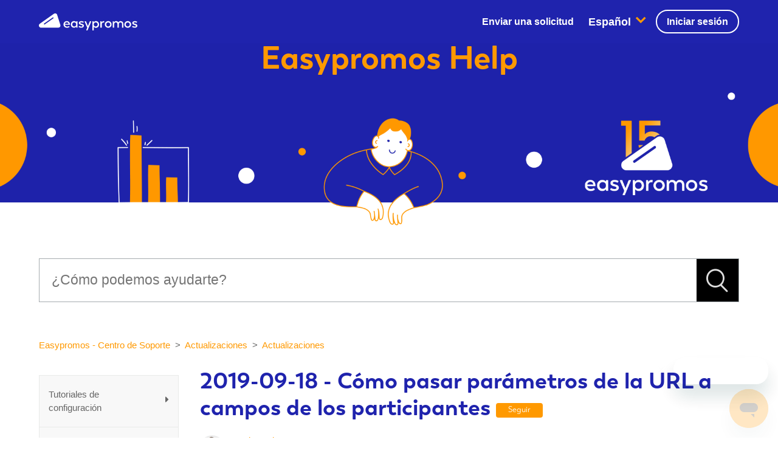

--- FILE ---
content_type: text/html; charset=utf-8
request_url: https://soporte.easypromosapp.com/hc/es/articles/360033255091-2019-09-18-C%C3%B3mo-pasar-par%C3%A1metros-de-la-URL-a-campos-de-los-participantes
body_size: 10188
content:
<!DOCTYPE html>
<html dir="ltr" lang="es">
<head>
  <meta charset="utf-8" />
  <!-- v26883 -->


  <title>2019-09-18 - Cómo pasar parámetros de la URL a campos de los participantes &ndash; Easypromos - Centro de Soporte</title>

  <meta name="csrf-param" content="authenticity_token">
<meta name="csrf-token" content="hc:meta:server:on-W7Gyi7QxK6PtAH95KnThVwFQHo9DghL32GmLjmUy0wyz0dGY1Ahm-61TvuFF_UILWyNyFB0tSfCKqUvzu2A">

  <meta name="description" content="Para las promociones Marca Blanca se añade la posibilidad de pasar parámetros de la URL entrante de la promoción a propiedades del..." /><meta property="og:image" content="https://soporte.easypromosapp.com/hc/theming_assets/01HZP7TQFGBHQJ4T5SNENGVBCR" />
<meta property="og:type" content="website" />
<meta property="og:site_name" content="Easypromos - Centro de Soporte" />
<meta property="og:title" content="2019-09-18 - Cómo pasar parámetros de la URL a campos de los participantes" />
<meta property="og:description" content="Para las promociones Marca Blanca se añade la posibilidad de pasar parámetros de la URL entrante de la promoción a propiedades del usuario participante. Esto permite al administrador disponer de un..." />
<meta property="og:url" content="https://soporte.easypromosapp.com/hc/es/articles/360033255091-2019-09-18-C%C3%B3mo-pasar-par%C3%A1metros-de-la-URL-a-campos-de-los-participantes" />
<link rel="canonical" href="https://soporte.easypromosapp.com/hc/es/articles/360033255091-2019-09-18-C%C3%B3mo-pasar-par%C3%A1metros-de-la-URL-a-campos-de-los-participantes">
<link rel="alternate" hreflang="en-us" href="https://soporte.easypromosapp.com/hc/en-us/articles/360033255091-2019-09-18-New-feature-How-to-pass-parameters-from-a-URL-to-the-entry-fields">
<link rel="alternate" hreflang="es" href="https://soporte.easypromosapp.com/hc/es/articles/360033255091-2019-09-18-C%C3%B3mo-pasar-par%C3%A1metros-de-la-URL-a-campos-de-los-participantes">
<link rel="alternate" hreflang="x-default" href="https://soporte.easypromosapp.com/hc/es/articles/360033255091-2019-09-18-C%C3%B3mo-pasar-par%C3%A1metros-de-la-URL-a-campos-de-los-participantes">

  <link rel="stylesheet" href="//static.zdassets.com/hc/assets/application-f34d73e002337ab267a13449ad9d7955.css" media="all" id="stylesheet" />
    <!-- Entypo pictograms by Daniel Bruce — www.entypo.com -->
    <link rel="stylesheet" href="//static.zdassets.com/hc/assets/theming_v1_support-e05586b61178dcde2a13a3d323525a18.css" media="all" />
  <link rel="stylesheet" type="text/css" href="/hc/theming_assets/264466/2884576/style.css?digest=35513728892948">

  <link rel="icon" type="image/x-icon" href="/hc/theming_assets/01HZP7TQR50ZHYY51F3A9RGNZT">

    <script src="//static.zdassets.com/hc/assets/jquery-ed472032c65bb4295993684c673d706a.js"></script>
    <script async src="https://www.googletagmanager.com/gtag/js?id=G-XCFND6M7MM"></script>
<script>
  window.dataLayer = window.dataLayer || [];
  function gtag(){dataLayer.push(arguments);}
  gtag('js', new Date());
  gtag('config', 'G-XCFND6M7MM');
</script>


  <!--
 /*!
* @preserve
* Theme Name: Diziana Panatha Theme (3.1.15)
* @version v3.1.15
* Version: 3.1.15
* Author: Diziana (Allies Interactive Services Pvt. Ltd)
* Website: http://www.diziana.com/
* Corporate Website : https://www.alliesinteractive.com/
* Contact: support@diziana.com
* Follow: https://www.twitter.com/dizianaEngage
* Like: https://www.facebook.com/diziana.engage
* Purchased From: https://www.diziana.com
* @link https://www.diziana.com
* @license A valid license is required to legally use this software (theme/plugin). You can purchase from diziana.com.
* @copyright: © 2020 Allies Interactive Services Pvt. Ltd. All Rights Reserved
*/
-->

<meta content="width=device-width, initial-scale=1.0, maximum-scale=1.0, user-scalable=0" name="viewport" />
<link rel="stylesheet" href="https://cdnjs.cloudflare.com/ajax/libs/font-awesome/5.12.1/css/all.min.css" />

<link rel="preconnect" href="https://www.googletagmanager.com" crossorigin="">
<link rel="preload" as="style" href="https://fonts.googleapis.com/css2?family=Nunito+Sans:wght@200;300;400;500;600;700;800;900&amp;display=swap" crossorigin="anonymous">

<script src="https://cdnjs.cloudflare.com/ajax/libs/URI.js/1.18.0/URI.min.js"></script>
<script src="https://cdnjs.cloudflare.com/ajax/libs/moment.js/2.15.2/moment.min.js"></script>

<script src="/hc/theming_assets/01HZP7TK0PMFEEZRCFK5Z3FKR4"></script>
<script src="/hc/theming_assets/01HZP7THTJ50D9ZHK5YTF2Y8FQ"></script>
<script src="/hc/theming_assets/01HZP7TK56DFRXTKF6RWR1GAMZ"></script>
<script src="/hc/theming_assets/01HZP7TKH2TCH3CXQX4HKH0YXW"></script>

<script>
  /**
  * Icon for home category/section blocks
  *
  * Upload icon (ID.png) to assets for default block Icon
  * Upload icon (hover_ID.png) to assets for hover block Icon
  * Replace ID with category/section ID
  * For font-icon, open the icon page and copy the class name attached in the tag as: <!--<i class="fas fa-pencil-alt"></i>-->
  *
  * Once asset is uploaded, click on it so details is shown in right pane
  * Copy the text written under script tag and paste it below
  *
  * Your code should look like the below lines -
  *  var assets360000004673 = "";
  *  var assets360000004673 = "fas fa-pencil-alt";
  **/

  // Paste copied code here
  
  var assets360003614672 = "/hc/theming_assets/01HZP7TMCR7XM74ZFJE6FXTNHN";
  var assets360000080363 = "/hc/theming_assets/01HZP7TN52AWZZ90G04J6FHSZ7";
  var assets201172466 = "/hc/theming_assets/01HZP7TNNQMD652572ZQ1NPEMR"; 
  var assets360003632031 = "/hc/theming_assets/01HZP7TM3SMA5FNSEQ15K4X07B";
  var assets360003614732 = "/hc/theming_assets/01HZP7TMMT1BKP39F74BH9B193"; 
 var assets201205213 = "/hc/theming_assets/01HZP7TMWZF4X7V3BQSZBYJ3R5"; 
  var assets201172466 = "/hc/theming_assets/01HZP7TNNQMD652572ZQ1NPEMR";  
  var assets201196816 = "/hc/theming_assets/01HZP7TNCV6JJTV9KJ6CPR7ADW";
 var assets201196806 = "/hc/theming_assets/01HZP7TP0VVENVCTY6STBHMKWG"; 
 var assets360003132771 = "/hc/theming_assets/01HZP7TPAACXTSQTEB4JKTGDYG"; 

</script>

<script>
  /**
    * Returns URL of image
    *
  **/

  function getAssetURLById(id) {
    return {
      blockIcon: window["assets" + id]
    }
  }

  /**
  * sets the image url from assets id
  *
 **/
  function setIcon(id) {
    var icon = getAssetURLById(id);

    if ( icon.blockIcon != undefined ) {
      var blockIcon = $("."+ id + '-block-icon');
      var blockFontIcon = $("."+ id + '-block-font-icon');

      if ( icon.blockIcon.indexOf('fa') == 0 ) {
        blockFontIcon.addClass(icon.blockIcon);
        blockFontIcon.parent().removeClass('hide');
        blockFontIcon.show();
        blockIcon.hide();
      } else {
        blockIcon.attr('src', icon.blockIcon);
        blockIcon.parent().removeClass('hide');
        blockFontIcon.hide();
      }
    }
  }

  /** Add banner in community template **/
  function setCommunityBanner(templateName) {
    if ( templateName.indexOf('community') > -1 ) {
      
        $('.hero').removeClass('hero-image chero');
        $('.hero').addClass('chero-image');
      
    }
  }
</script>

<style media="all">
	@font-face {
		font-family:"Boston";
		src:url("https://gsewl.cstmapp.com/customfonts/web-fonts/boston-regular.otf");
		font-weight:400;
		font-style:normal;
		font-display:swap;
	}

	@font-face {
		font-family:"Boston";
		src:url("https://gsewl.cstmapp.com/customfonts/web-fonts/boston-semibold.otf");
		font-weight:600;
		font-style:normal;
		font-display:swap;
	}

	@font-face {
		font-family:"Boston";
		src:url("https://gsewl.cstmapp.com/customfonts/web-fonts/boston-bold.otf");
		font-weight:900;
		font-style:normal;
		font-display:swap;
	}

	@font-face {
		font-family:"knk-icons";
		src:url("https://wlcdn.cstmapp.com/fonts/knk_icons/knk-icons-roman.eot?v=1.1014");
		src:url("https://wlcdn.cstmapp.com/fonts/knk_icons/knk-icons-roman.eot?#iefix&v=1.1014") format("embedded-opentype"),
			url("https://wlcdn.cstmapp.com/fonts/knk_icons/knk-icons-roman.woff?v=1.1014") format("woff"),
			url("https://wlcdn.cstmapp.com/fonts/knk_icons/knk-icons-roman.ttf?v=1.1014") format("truetype"),
			url("https://wlcdn.cstmapp.com/fonts/knk_icons/knk-icons-roman.svg#knk-icons?v=1.1014") format("svg");
		font-weight:400;
		font-style:normal;
		font-display:auto;
	}

	@font-face {
		font-family:"knk-icons";
		src:url("https://wlcdn.cstmapp.com/fonts/knk_icons/knk-icons-light.eot?v=1.1014");
		src:url("https://wlcdn.cstmapp.com/fonts/knk_icons/knk-icons-light.eot?#iefix&v=1.1014") format("embedded-opentype"),
			url("https://wlcdn.cstmapp.com/fonts/knk_icons/knk-icons-light.woff?v=1.1014") format("woff"),
			url("https://wlcdn.cstmapp.com/fonts/knk_icons/knk-icons-light.ttf?v=1.1014") format("truetype"),
			url("https://wlcdn.cstmapp.com/fonts/knk_icons/knk-icons-light.svg#knk-icons?v=1.1014") format("svg");
		font-weight:100;
		font-style:normal;
		font-display:auto;
	}

	@font-face {
		font-family:"ep-icons";
		src:url("https://wlcdn.cstmapp.com/fonts/ep_icons/ep-icons.eot?v=1.1014");
		src:url("https://wlcdn.cstmapp.com/fonts/ep_icons/ep-icons.eot?#iefix&v=1.1014") format("embedded-opentype"),
			url("https://wlcdn.cstmapp.com/fonts/ep_icons/ep-icons.woff?v=1.1014") format("woff"),
			url("https://wlcdn.cstmapp.com/fonts/ep_icons/ep-icons.ttf?v=1.1014") format("truetype"),
			url("https://wlcdn.cstmapp.com/fonts/ep_icons/ep-icons.svg#ep-icons?v=1.1014") format("svg");
		font-weight:normal;
		font-style:normal;
		font-display:auto;
	}
</style>

<link rel="stylesheet" media="all" type="text/css" href="https://wlcdn.cstmapp.com/fonts/ep_icons/_font-specs.css?v=1.1014">
<link rel="stylesheet" media="all" type="text/css" href="https://wlcdn.cstmapp.com/fonts/knk_icons/_font-specs.css?v=1.1014">
  <script type="text/javascript" src="/hc/theming_assets/264466/2884576/script.js?digest=35513728892948"></script>
</head>
<body class="">
  
  
  

  <header class="header-wrapper">
  <div class="header">
    <div class="logo">
      <a title="Inicio" href="/hc/es">
        <img src="/hc/theming_assets/01HZP7TQFGBHQJ4T5SNENGVBCR" alt="Logotipo">
      </a>
    </div>
    <div class="nav-wrapper">
      <span class="icon-menu"></span>
      <nav class="user-nav" id="user-nav">

        

        <a class="submit-a-request" href="/hc/es/requests/new">Enviar una solicitud</a>
              </nav>
      <div class="header-dropdowns">
        
        <div class="header-language-selector">
          <div class="dropdown language-selector" aria-haspopup="true">
            <a class="dropdown-toggle">
              Español
            </a>
            <span class="dropdown-menu dropdown-menu-end" role="menu">
              
                <a href="/hc/change_language/en-us?return_to=%2Fhc%2Fen-us%2Farticles%2F360033255091-2019-09-18-New-feature-How-to-pass-parameters-from-a-URL-to-the-entry-fields" dir="ltr" rel="nofollow" role="menuitem">
                  English (US)
                </a>
              
            </span>
          </div>
        </div>
        

          <a class="login" data-auth-action="signin" role="button" rel="nofollow" title="Abre un cuadro de diálogo" href="https://easypromos.zendesk.com/access?brand_id=2884576&amp;return_to=https%3A%2F%2Fsoporte.easypromosapp.com%2Fhc%2Fes%2Farticles%2F360033255091-2019-09-18-C%25C3%25B3mo-pasar-par%25C3%25A1metros-de-la-URL-a-campos-de-los-participantes&amp;locale=es">Iniciar sesión</a>

      </div>
    </div>
  </div>
</header>

<section class="section hero hero-image">
  <div class="hero-inner">
    <div class="banner-text">
      
      <h1>
        
         Easypromos<strong> Help</strong>
          
        </h1>
      
    </div>
  </div>
  <div class="search-wrapper container">
    <form role="search" class="search search-full" data-search="" data-instant="true" autocomplete="off" action="/hc/es/search" accept-charset="UTF-8" method="get"><input type="hidden" name="utf8" value="&#x2713;" autocomplete="off" /><input type="search" name="query" id="query" placeholder="Buscar" autocomplete="off" aria-label="Buscar" />
<input type="submit" name="commit" value="Buscar" /></form>
    
 <span id="search_placeholder_text" style="display:none;" data-value="¿Cómo podemos ayudarte?"></span>
            <script>
       var searchPlaceholder = $("span#search_placeholder_text").data("value");
       $("#query").attr("placeholder", searchPlaceholder);
    </script>
    
  </div>
</section>


  <main role="main">
    <script>
  var templateName = 'articles';
</script>

<div class="container-divider"></div>
<div class="container">
  <nav class="sub-nav">
    <ol class="breadcrumbs">
  
    <li title="Easypromos - Centro de Soporte">
      
        <a href="/hc/es">Easypromos - Centro de Soporte</a>
      
    </li>
  
    <li title="Actualizaciones">
      
        <a href="/hc/es/categories/360000080363-Actualizaciones">Actualizaciones</a>
      
    </li>
  
    <li title="Actualizaciones">
      
        <a href="/hc/es/sections/360000202023-Actualizaciones">Actualizaciones</a>
      
    </li>
  
</ol>


    <script>
      var categoryid = $('.breadcrumbs li:nth-child(2) a').attr('href').match(/[0-9]+/)[0];
    </script>
  </nav>

  <div class="article-content-area" id="article-container">
    
    <div class="sidebar">
      <div class="collapsible-sidebar" id="sticky">
        <h3 class="collapsible-sidebar-title sidenav-title menu-title">
         Menu
        </h3>
        <div class="diziana-category-sidebar-menu"></div>
      </div>
    </div>
    
    <section class="article-content-section ">
      

      <script>
        var articleContent = $('.article-sidebar').children();
        if (!articleContent.length) {
          $('.article-sidebar').addClass('hide');
        }
      </script>
      <article class="article">
        <header class="article-header ">
          <h1 title="2019-09-18 - Cómo pasar parámetros de la URL a campos de los participantes" class="article-title">
            2019-09-18 - Cómo pasar parámetros de la URL a campos de los participantes
            
            <a class="article-subscribe" title="Abre un cuadro de diálogo de inicio de sesión" rel="nofollow" role="button" data-auth-action="signin" aria-selected="false" href="/hc/es/articles/360033255091-2019-09-18-C%C3%B3mo-pasar-par%C3%A1metros-de-la-URL-a-campos-de-los-participantes/subscription.html">Seguir</a>
          </h1>

          <div class="article-meta-wrapper">
            
            <div class="article-author">
              <div class="avatar article-avatar">
                
                <span class="icon-agent"></span>
                
                <img src="https://soporte.easypromosapp.com/system/photos/361181633131/marian_comercial_p.png" alt="Avatar" class="user-avatar" />
              </div>
              <div class="article-meta">
                <a href="/hc/es/profiles/600643537-Marian-Jubany">
                Marian Jubany
                </a>

                <ul class="meta-group">
                  
                  <li class="meta-data"><time datetime="2019-09-25T13:48:58Z" title="2019-09-25T13:48:58Z" data-datetime="relative">25 de septiembre de 2019 13:48</time></li>
                  <li class="meta-data">Actualización</li>
                  
                </ul>
              </div>
            </div>
            

          </div>
        </header>

        <section class="article-info">
          <div class="article-content">
            
            <div class="article-body"><p>Para las promociones Marca Blanca se añade la posibilidad de pasar parámetros de la URL entrante de la promoción&nbsp;<span>a propiedades del usuario participante.&nbsp;</span>Esto permite al administrador disponer de una funcionalidad que permite añadir campos identificativos a los usuarios participantes a partir de la URL de referencia con la que ha llegado a la promoción.</p>
<blockquote>
<p><strong>Ejemplo</strong>: Una marca envía una newsletter a sus suscriptores con el enlace a una encuesta. En el enlace se añadirá un parámetro que identificará de forma única al suscriptor. Este parámetro permitirá al usuario rellenar la encuesta sin necesidad de volver a identificarse, ya que Easypromos leerá el parámetro de identificación del suscriptor de la URL y lo añadirá como una propiedad del usuario participante.</p>
</blockquote>
<p><strong>Descubre las características de esta funcionalidad y cómo&nbsp;crear un campo de usuario a través de un parámetro de la URL en <a href="https://soporte.easypromosapp.com/hc/es/articles/360033077671" target="_blank" rel="noopener">este tutorial</a></strong>.</p></div>

            <div class="article-attachments">
              <ul class="attachments">
                
              </ul>
            </div>
          </div>
        </section>

        <footer>
          <div class="article-footer">
            <div class="article-inner-content-area">
              
              <div class="article-share">
  <ul class="share">
    <li><a href="https://www.facebook.com/share.php?title=2019-09-18+-+C%C3%B3mo+pasar+par%C3%A1metros+de+la+URL+a+campos+de+los+participantes&u=https%3A%2F%2Fsoporte.easypromosapp.com%2Fhc%2Fes%2Farticles%2F360033255091-2019-09-18-C%25C3%25B3mo-pasar-par%25C3%25A1metros-de-la-URL-a-campos-de-los-participantes" class="share-facebook">Facebook</a></li>
    <li><a href="https://twitter.com/share?lang=es&text=2019-09-18+-+C%C3%B3mo+pasar+par%C3%A1metros+de+la+URL+a+campos+de+los+participantes&url=https%3A%2F%2Fsoporte.easypromosapp.com%2Fhc%2Fes%2Farticles%2F360033255091-2019-09-18-C%25C3%25B3mo-pasar-par%25C3%25A1metros-de-la-URL-a-campos-de-los-participantes" class="share-twitter">Twitter</a></li>
    <li><a href="https://www.linkedin.com/shareArticle?mini=true&source=Easypromos+Help&title=2019-09-18+-+C%C3%B3mo+pasar+par%C3%A1metros+de+la+URL+a+campos+de+los+participantes&url=https%3A%2F%2Fsoporte.easypromosapp.com%2Fhc%2Fes%2Farticles%2F360033255091-2019-09-18-C%25C3%25B3mo-pasar-par%25C3%25A1metros-de-la-URL-a-campos-de-los-participantes" class="share-linkedin">LinkedIn</a></li>
  </ul>

</div>
              
            <div class="comment-icon">
              
              
              
              </div>
          </div>
          </div>
          
          <div class="article-votes">
            <span class="article-votes-question">¿Fue útil este artículo?</span>
            <div class="article-votes-controls" role='radiogroup'>
              <a class="button article-vote article-vote-up" data-auth-action="signin" aria-selected="false" role="radio" rel="nofollow" title="Sí" href="https://easypromos.zendesk.com/access?brand_id=2884576&amp;return_to=https%3A%2F%2Fsoporte.easypromosapp.com%2Fhc%2Fes%2Farticles%2F360033255091-2019-09-18-C%25C3%25B3mo-pasar-par%25C3%25A1metros-de-la-URL-a-campos-de-los-participantes"></a>
              <a class="button article-vote article-vote-down" data-auth-action="signin" aria-selected="false" role="radio" rel="nofollow" title="No" href="https://easypromos.zendesk.com/access?brand_id=2884576&amp;return_to=https%3A%2F%2Fsoporte.easypromosapp.com%2Fhc%2Fes%2Farticles%2F360033255091-2019-09-18-C%25C3%25B3mo-pasar-par%25C3%25A1metros-de-la-URL-a-campos-de-los-participantes"></a>
            </div>
            <small class="article-votes-count">
              <span class="article-vote-label">Usuarios a los que les pareció útil: 0 de 0</span>
            </small>
          </div>
          

          <div class="article-more-questions">
            ¿Tiene más preguntas? <a href="/hc/es/requests/new">Enviar una solicitud</a>
          </div>
          <div class="article-return-to-top">
            <a href="#article-container">Regresar al inicio<span class="icon-arrow-up"></span></a>
          </div>
        </footer>

        <section class="article-relatives">
          <div data-recent-articles></div>
          
  <section class="related-articles">
    
      <h3 class="related-articles-title">Artículos relacionados</h3>
    
    <ul>
      
        <li>
          <a href="/hc/es/related/click?data=BAh7CjobZGVzdGluYXRpb25fYXJ0aWNsZV9pZGwrCKfJpNNTADoYcmVmZXJyZXJfYXJ0aWNsZV9pZGwrCLN%[base64]%3D--03e15577a2f39eb3069d3708f1944156eab28d28" rel="nofollow">Cómo pre-rellenar el formulario de registro con los datos de los usuarios</a>
        </li>
      
        <li>
          <a href="/hc/es/related/click?data=BAh7CjobZGVzdGluYXRpb25fYXJ0aWNsZV9pZGwrCCvW09JTADoYcmVmZXJyZXJfYXJ0aWNsZV9pZGwrCLN%2Bp9NTADoLbG9jYWxlSSIHZXMGOgZFVDoIdXJsSSJNL2hjL2VzL2FydGljbGVzLzM2MDAxOTM4Mzg1MS1DJUMzJUIzbW8tZW1wZXphci1jb24tdW4tU29ydGVvLWVuLUZhY2Vib29rBjsIVDoJcmFua2kH--563bd64200a19d63b69fbbf6a20b64e11195bb12" rel="nofollow">Cómo empezar con un Sorteo en Facebook</a>
        </li>
      
        <li>
          <a href="/hc/es/related/click?data=BAh7CjobZGVzdGluYXRpb25fYXJ0aWNsZV9pZGwrCBRg4hFoHToYcmVmZXJyZXJfYXJ0aWNsZV9pZGwrCLN%[base64]" rel="nofollow">Tutorial: Cómo pasar parámetros a la URL de una promoción</a>
        </li>
      
        <li>
          <a href="/hc/es/related/click?data=BAh7CjobZGVzdGluYXRpb25fYXJ0aWNsZV9pZGwrCPhmxtNTADoYcmVmZXJyZXJfYXJ0aWNsZV9pZGwrCLN%2Bp9NTADoLbG9jYWxlSSIHZXMGOgZFVDoIdXJsSSJjL2hjL2VzL2FydGljbGVzLzM2MDAzNTI4MDYzMi0yMDE5LTEwLTI4LU51ZXZhcy1Fc3RhZCVDMyVBRHN0aWNhcy1kZS1KdWVnb3MteS1SdWxldGEtZGUtUHJlbWlvcwY7CFQ6CXJhbmtpCQ%3D%3D--5783a937d8a64860c46d0ac1d016d7d9435e87e4" rel="nofollow">2019-10-28 - Nuevas Estadísticas de Juegos y Ruleta de Premios</a>
        </li>
      
        <li>
          <a href="/hc/es/related/click?data=BAh7CjobZGVzdGluYXRpb25fYXJ0aWNsZV9pZGwrCLDMSNRTADoYcmVmZXJyZXJfYXJ0aWNsZV9pZGwrCLN%[base64]" rel="nofollow">Tutorial: Cómo utilizar el Modo Test en tu promoción</a>
        </li>
      
    </ul>
  </section>


        </section>

        
        <div class="article-comments" id="article-comments">
          <section class="comments">

            <header class="comment-overview">
              <h3 class="comment-heading">
                Comentarios
              </h3>
              <p class="comment-callout">0 comentarios</p>
              
            </header>

            <ul id="comments" class="comment-list">
              
            </ul>

            


            

            <p class="comment-callout"><a data-auth-action="signin" rel="nofollow" href="https://easypromos.zendesk.com/access?brand_id=2884576&amp;return_to=https%3A%2F%2Fsoporte.easypromosapp.com%2Fhc%2Fes%2Farticles%2F360033255091-2019-09-18-C%25C3%25B3mo-pasar-par%25C3%25A1metros-de-la-URL-a-campos-de-los-participantes">Inicie sesión</a> para dejar un comentario.</p>
          </section>
        </div>
        
      </article>
    </section>
  </div>
</div>

  </main>

  <footer class="footer">
    
    <div class="footer-top">
      <div class="footer-inner">
        <div class="footer-links">
          <h3 title="Product">Acerca de Easypromos</h3>
          <ul class="footer-links-list">
            <li class="footer-link-item">
              <a href="https://www.easypromosapp.com/quienes-somos/" title="Features"><a href="https://www.easypromosapp.com/quienes-somos/" target="_blank">Quiénes somos</a></a>
            </li>
            <li class="footer-link-item">
              <a href="https://www.easypromosapp.com/blog/" title="Example"><a href="https://www.easypromosapp.com/blog/" target="_blank">Blog</a></a>
            </li>
            <li class="footer-link-item">
              <a href="https://es.trustpilot.com/review/www.easypromosapp.com" title="Pricing"><a href="https://es.trustpilot.com/review/www.easypromosapp.com" target="_blank">Testimonios</a></a>
            </li>
            </ul>
        </div>

        <div class="footer-links">
          <h3 title="About">Soluciones</h3>
          <ul class="footer-links-list">
            <li class="footer-link-item">
              <a href="https://www.easypromosapp.com/soluciones-gamificacion/" title="About"><a href="https://www.easypromosapp.com/soluciones-gamificacion/" target="_blank">Gamificación</a></a>
            </li>
            <li class="footer-link-item">
              <a href="https://www.easypromosapp.com/soluciones-de-captacion-de-datos/" title="Latest News"><a href="https://www.easypromosapp.com/soluciones-de-captacion-de-datos/" target="_blank">Captación de Datos</a></a>
            </li>
            <li class="footer-link-item">
              <a href="https://www.easypromosapp.com/soluciones-visibilidad-marca/" title="Partners"><a href="https://www.easypromosapp.com/soluciones-visibilidad-marca/" target="_blank">Visibilidad de Marca</a></a>
            </li>
            <li class="footer-link-item">
              <a href="https://www.easypromosapp.com/soluciones-fidelizacion/" title="Jobs"><a href="https://www.easypromosapp.com/soluciones-fidelizacion/" target="_blank">Fidelización</a></a>
            </li>
            <li class="footer-link-item">
              <a href="https://www.easypromosapp.com/soluciones-promocion/" title="Feature Ideas"><a href="https://www.easypromosapp.com/soluciones-promocion/" target="_blank">Promoción Productos</a></a>
            </li>
            <li class="footer-link-item">
              <a href="https://www.easypromosapp.com/soluciones-de-recopilacion-de-ugc/" title="Feature Ideas"><a href="https://www.easypromosapp.com/soluciones-de-recopilacion-de-ugc/" target="_blank">Recopilación UGC</a></a>
            </li>
          </ul>
        </div>

        <div class="footer-links">
          <h3 title="Community">Aplicaciones</h3>
          <ul class="footer-links-list">
            <li class="footer-link-item">
              <a href="https://www.easypromosapp.com/aplicaciones-juegos/" title="Testimonial"><a href="https://www.easypromosapp.com/aplicaciones-juegos/" target="_blank">Juegos</a></a>
            </li>
            <li class="footer-link-item">
              <a href="https://www.easypromosapp.com/aplicaciones-sorteos/" title="Forums"><a href="https://www.easypromosapp.com/aplicaciones-sorteos/" target="_blank">Sorteos</a></a>
            </li>
            <li class="footer-link-item">
              <a href="https://www.easypromosapp.com/aplicaciones-concursos/" title="Blog"><a href="https://www.easypromosapp.com/aplicaciones-concursos/" target="_blank">Concursos</a></a>
            </li>
            <li class="footer-link-item">
              <a href="https://www.easypromosapp.com/aplicaciones-cupones-codigos/" title="Pro Team"><a href="https://www.easypromosapp.com/aplicaciones-cupones-codigos/" target="_blank">Cupones y Códigos</a></a>
            </li>
            <li class="footer-link-item">
              <a href="https://www.easypromosapp.com/aplicaciones-cuestionarios/" title="Events"><a href="https://www.easypromosapp.com/aplicaciones-cuestionarios/" target="_blank">Cuestionarios</a></a>
            </li>
            <li class="footer-link-item">
              <a href="https://www.easypromosapp.com/aplicaciones-multietapas/" title="Events"><a href="https://www.easypromosapp.com/aplicaciones-multietapas/" target="_blank">Multi-etapas</a>
</a>
            </li>
          </ul>
        </div>

        <div class="footer-links">
          <h3 title="Help">Ayuda</h3>
          <ul class="footer-links-list">
            <li class="footer-link-item">
              <a href="https://www.easypromosapp.com/chat/?utm_source=Easypromos&utm_medium=web&utm_campaign=footer" title="Support Center"><a href="https://www.easypromosapp.com/chat/" target="_blank">We ❤️ Chat</a></a>
            </li>
            <li class="footer-link-item">
              <a href="https://www.easypromosapp.com/preguntas-frecuentes/" title="Contact Us"><a href="https://www.easypromosapp.com/preguntas-frecuentes/" target="_blank">FAQ</a></a>
            </li>
            <li class="footer-link-item">
              <a href="https://www.easypromosapp.com/casos-de-exito-rrss/" title="Live Chat"><a href="https://www.easypromosapp.com/casos-de-exito-rrss/" target="_blank">Casos de éxito</a></a>
            </li>
            <li class="footer-link-item">
              <a href="https://www.easypromosapp.com/ideas-por-campana/" title="Live Chat"><a href="https://www.easypromosapp.com/ideas-por-campana/" target="_blank">Ideas por campaña</a></a>
            </li>
            </ul>
        </div>
      </div>
    </div>
    

    <div class="footer-bottom">
      <div class="footer-inner">

        <p class="copyright">Copyright &copy; <a title="Inicio" href="/hc/es">Easypromos - Centro de Soporte</a> <span id="year"></span>. All Rights Reserved.</p>

        <div class="footer-content">
          <ul class="share">

            
            <li>
              <a title="Follow us on twitter" class="twitter" href="https://twitter.com/easypromos">
                <i class="fab fa-twitter"></i>
              </a>
            </li>
            

            
            <li>
              <a title="Like us on facebook" class="facebook" href="https://www.facebook.com/easypromos">
                <i class="fab fa-facebook-f"></i>
              </a>
            </li>
            

            
            <li>
              <a title="Subscribe our channel on youtube" class="youtube" href="https://www.youtube.com/EasypromosTV">
                <i class="fab fa-youtube"></i>
              </a>
            </li>
            

            
            <li>
              <a title="Connect with us linkedin" class="linkedin" href="https://www.linkedin.com/company/easypromos/?originalSubdomain=es">
                <i class="fab fa-linkedin-in"></i>
              </a>
            </li>
            
           

            
            <li>
              <a title="Follow us on instagram" class="instagram" href="https://www.instagram.com/easypromos/">
                <i class="fab fa-instagram"></i>
              </a>
            </li>
            
          
          </ul>

          <script>
            var socialShare = $('ul.share').children();
            if ( !socialShare.length ) {
              $('ul.share').hide();
            }
          </script>

          <div class="footer-language-selector">
            
              <div class="dropdown language-selector" aria-haspopup="true">
                <a class="dropdown-toggle">
                  Español
                </a>
                <span class="dropdown-menu dropdown-menu-end" role="menu">
                  
                    <a href="/hc/change_language/en-us?return_to=%2Fhc%2Fen-us%2Farticles%2F360033255091-2019-09-18-New-feature-How-to-pass-parameters-from-a-URL-to-the-entry-fields" dir="ltr" rel="nofollow" role="menuitem" title="English (US)">
                      English (US)
                    </a>
                  
                </span>
              </div>
            
          </div>
        </div>
      </div>
    </div>
</footer>

<script>

  var newDate = new Date();
  var year = newDate.getFullYear();

  $('#year').html(year);

</script>



  <!-- / -->

  
  <script src="//static.zdassets.com/hc/assets/es.6ce7621e497651b82cdd.js"></script>
  

  <script type="text/javascript">
  /*

    Greetings sourcecode lurker!

    This is for internal Zendesk and legacy usage,
    we don't support or guarantee any of these values
    so please don't build stuff on top of them.

  */

  HelpCenter = {};
  HelpCenter.account = {"subdomain":"easypromos","environment":"production","name":"Easypromos Help"};
  HelpCenter.user = {"identifier":"da39a3ee5e6b4b0d3255bfef95601890afd80709","email":null,"name":"","role":"anonymous","avatar_url":"https://assets.zendesk.com/hc/assets/default_avatar.png","is_admin":false,"organizations":[],"groups":[]};
  HelpCenter.internal = {"asset_url":"//static.zdassets.com/hc/assets/","web_widget_asset_composer_url":"https://static.zdassets.com/ekr/snippet.js","current_session":{"locale":"es","csrf_token":"hc:hcobject:server:rdcgw7uTMl6_2DVt7ApHmkHvrBeI-7C4F11ihzMsjxy7a5rbo1fqUOyOJXkcbFx4KTi6i1PdZxPBnLY3AzP4iA","shared_csrf_token":null},"usage_tracking":{"event":"article_viewed","data":"[base64]","url":"https://soporte.easypromosapp.com/hc/activity"},"current_record_id":"360033255091","current_record_url":"/hc/es/articles/360033255091-2019-09-18-C%C3%B3mo-pasar-par%C3%A1metros-de-la-URL-a-campos-de-los-participantes","current_record_title":"2019-09-18 - Cómo pasar parámetros de la URL a campos de los participantes","current_text_direction":"ltr","current_brand_id":2884576,"current_brand_name":"Easypromos Help","current_brand_url":"https://easypromos.zendesk.com","current_brand_active":true,"current_path":"/hc/es/articles/360033255091-2019-09-18-C%C3%B3mo-pasar-par%C3%A1metros-de-la-URL-a-campos-de-los-participantes","show_autocomplete_breadcrumbs":true,"user_info_changing_enabled":false,"has_user_profiles_enabled":true,"has_end_user_attachments":true,"user_aliases_enabled":false,"has_anonymous_kb_voting":false,"has_multi_language_help_center":true,"show_at_mentions":false,"embeddables_config":{"embeddables_web_widget":true,"embeddables_help_center_auth_enabled":true,"embeddables_connect_ipms":false},"answer_bot_subdomain":"static","gather_plan_state":"subscribed","has_article_verification":false,"has_gather":true,"has_ckeditor":false,"has_community_enabled":false,"has_community_badges":true,"has_community_post_content_tagging":false,"has_gather_content_tags":true,"has_guide_content_tags":true,"has_user_segments":true,"has_answer_bot_web_form_enabled":false,"has_garden_modals":false,"theming_cookie_key":"hc-da39a3ee5e6b4b0d3255bfef95601890afd80709-2-preview","is_preview":false,"has_search_settings_in_plan":true,"theming_api_version":1,"theming_settings":{"brand_color":"rgba(30, 34, 170, 1)","brand_text_color":"#FFFFFF","text_color":"#333333","link_color":"rgba(255, 152, 0, 1)","background_color":"#FFFFFF","minimal_header":"768px","header_background_color":"rgba(30, 34, 170, 1)","header_link_color":"#FFFFFF","minimal_footer":"hide","footer_background_color":"#2e2e2e","footer_text_color":"#FFFFFF","heading_font":"-apple-system, BlinkMacSystemFont, 'Segoe UI', Helvetica, Arial, sans-serif","text_font":"-apple-system, BlinkMacSystemFont, 'Segoe UI', Helvetica, Arial, sans-serif","logo":"/hc/theming_assets/01HZP7TQFGBHQJ4T5SNENGVBCR","favicon":"/hc/theming_assets/01HZP7TQR50ZHYY51F3A9RGNZT","hero_image_visibility":true,"homepage_banner_bg_color":"#0099b5","homepage_background_image":"/hc/theming_assets/01JP02V4HEW29W37G2N82Z9S56","chero_image_visibility":true,"community_banner_bg_color":"#0099b5","community_background_image":"/hc/theming_assets/01HZP7TREEKWK3QS4HJ9XNMHRH","error_image":"/hc/theming_assets/01HZP7TRQCP5HT3GJFKY0FS5QS","welcome_message_text":" Easypromos","welcome_message_text_dc":" Help","welcome_message_text_color":"rgba(167, 9, 9, 1)","search_placeholder_text":"","search_placeholder_text_dc":"Guide-buscador","category_block_visibility":true,"custom_block_visibility":false,"show_knowledge_base_tree":false,"first_block_icon":"/hc/theming_assets/01HZP7TS3HHB6C3SZBHSGHD56P","first_block_font_icon":"NONE","first_block_title":"","first_block_title_dc":"guide-categoria_tutoriales","first_block_url":"https://soporte.easypromosapp.com/hc/categories/360003614672","second_block_icon":"/hc/theming_assets/01HZP7TSCE761E9EA85HJYFCYJ","second_block_font_icon":"NONE","second_block_title":"","second_block_title_dc":"guide-categoria_gestion","second_block_url":"https://soporte.easypromosapp.com/hc/categories/360003632031","third_block_icon":"/hc/theming_assets/01HZP7TSM7Q0TR6AA9Q0QR1BC6","third_block_font_icon":"NONE","third_block_title":"","third_block_title_dc":"guide-categoria_personalizacion","third_block_url":"https://soporte.easypromosapp.com/hc/categories/360003614732","fourth_block_icon":"/hc/theming_assets/01HZP7TSWK2KFS0GCEHW64K13Y","fourth_block_font_icon":"NONE","fourth_block_title":"","fourth_block_title_dc":"guide-categoria_publicacion","fourth_block_url":"https://soporte.easypromosapp.com/hc/categories/201205213","fifth_block_icon":"/hc/theming_assets/01HZP7TT4PY5E93ZV5FMN57SFD","fifth_block_font_icon":"NONE","fifth_block_title":"","fifth_block_title_dc":"guide-categoria_integraciones","fifth_block_url":"https://soporte.easypromosapp.com/hc/categories/201196816","sixth_block_icon":"/hc/theming_assets/01HZP7TTDWM580B6NRW35KGJXE","sixth_block_font_icon":"NONE","sixth_block_title":"","sixth_block_title_dc":"guide-categoria_cuenta","sixth_block_url":"https://soporte.easypromosapp.com/hc/categories/201196806","seventh_block_icon":"/hc/theming_assets/01HZP7TTQC74Y3XHZVXNKNBBYY","seventh_block_font_icon":"NONE","seventh_block_title":"","seventh_block_title_dc":"guide-categoria_videotutoriales","seventh_block_url":"https://soporte.easypromosapp.com/hc/categories/360003132771","eighth_block_icon":"/hc/theming_assets/01HZP7TV20BZQF2R6J1KMX9JPZ","eighth_block_font_icon":"NONE","eighth_block_title":"","eighth_block_title_dc":"guide-categoria_preguntas","eighth_block_url":"https://soporte.easypromosapp.com/hc/categories/201172466","catgsec_sidebar_visibility":true,"menu_title":"Menu","menu_title_dc":"NONE","comment_block_visibility":true,"show_articles_in_section":false,"sidebar_block_visibility":true,"author_meta_details_visibility":true,"social_share_visibility":true,"sidebar_menu_title":"Menu","sidebar_menu_title_dc":"NONE","table_of_content":false,"table_of_content_title":"In this article","table_of_content_title_dc":"NONE","hide_search_result_sidebar":true,"twitter_link":"https://twitter.com/easypromos","facebook_link":"https://www.facebook.com/easypromos","youtube_link":"https://www.youtube.com/EasypromosTV","linkedin_link":"https://www.linkedin.com/company/easypromos/?originalSubdomain=es","instagram_link":"https://www.instagram.com/easypromos/"},"has_pci_credit_card_custom_field":false,"help_center_restricted":false,"is_assuming_someone_else":false,"flash_messages":[],"user_photo_editing_enabled":true,"user_preferred_locale":"es","base_locale":"es","login_url":"https://easypromos.zendesk.com/access?brand_id=2884576\u0026return_to=https%3A%2F%2Fsoporte.easypromosapp.com%2Fhc%2Fes%2Farticles%2F360033255091-2019-09-18-C%25C3%25B3mo-pasar-par%25C3%25A1metros-de-la-URL-a-campos-de-los-participantes","has_alternate_templates":false,"has_custom_statuses_enabled":false,"has_hc_generative_answers_setting_enabled":true,"has_generative_search_with_zgpt_enabled":false,"has_suggested_initial_questions_enabled":false,"has_guide_service_catalog":true,"has_service_catalog_search_poc":false,"has_service_catalog_itam":false,"has_csat_reverse_2_scale_in_mobile":false,"has_knowledge_navigation":false,"has_unified_navigation":false,"has_unified_navigation_eap_access":false,"has_csat_bet365_branding":false,"version":"v26883","dev_mode":false};
</script>

  
  <script src="//static.zdassets.com/hc/assets/moment-3b62525bdab669b7b17d1a9d8b5d46b4.js"></script>
  <script src="//static.zdassets.com/hc/assets/hc_enduser-9d4172d9b2efbb6d87e4b5da3258eefa.js"></script>
  
  
</body>
</html>

--- FILE ---
content_type: text/css; charset=utf-8
request_url: https://soporte.easypromosapp.com/hc/theming_assets/264466/2884576/style.css?digest=35513728892948
body_size: 24633
content:
/*!
* @preserve
* Theme Name: Easypromos theme, based on Diziana Panatha Theme (3.1.15)
* @version v1.0.00
* Version: 1.0.00
* Author: Marc Mateos (Easypromos, SL) & Diziana (Allies Interactive Services Pvt. Ltd)
* Website: https://www.easypromosapp.com/ & http://www.diziana.com/
* Corporate Website: https://www.alliesinteractive.com/
* Contact: support@diziana.com
* Follow: https://www.twitter.com/dizianaEngage
* Like: https://www.facebook.com/diziana.engage
* Purchased From: https://www.diziana.com
* @link https://www.diziana.com
* @license A valid license is required to legally use this software (theme/plugin). You can purchase from diziana.com.
* @copyright: 2020 Allies Interactive Services Pvt. Ltd. All Rights Reserved
*/
/***** Base *****/
:root {
  --main-color-hs:238, 70%;
  --main-color-l:40%;
  --main-color:hsl(var(--main-color-hs), var(--main-color-l));
  --main-color-d5:hsl(var(--main-color-hs), calc(var(--main-color-l) - 5%));
  --main-color-d10:hsl(var(--main-color-hs), calc(var(--main-color-l) - 10%));
  --main-color-d20:hsl(var(--main-color-hs), calc(var(--main-color-l) - 20%));
  --secondary-color-hs:36, 100%;
  --secondary-color-l:50%;
  --secondary-color:hsl(var(--secondary-color-hs), var(--secondary-color-l));
  --secondary-color-d20:hsl(var(--secondary-color-hs), calc(var(--secondary-color-l) - 20%));
  --main-color-text:rgba(255, 255, 255, 1);
  --welcome-message-text-color:var(--main-color-text);
  --community-banner-bg-color:var(--main-color);
  --footer-color-hs:0, 0%;
  --footer-color-l:14%;
  --footer-color:hsl(var(--footer-color-hs), var(--footer-color-l));
  --footer-color-d2:hsl(var(--footer-color-hs), calc(var(--footer-color-l) - 2%));
  --footer-text-color-hs:0, 0%;
  --footer-text-color-l:100%;
  --footer-text-color:hsl(var(--footer-text-color-hs), var(--footer-text-color-l));
  --footer-text-color-l20:hsl(var(--footer-text-color-hs), calc(var(--footer-text-color-l) + 20%));
  --text-color-hs:0, 0%;
  --text-color-l:40%;
  --text-color:hsl(var(--text-color-hs), var(--text-color-l));
  --text-color-d5:hsl(var(--text-color-hs), calc(var(--text-color-l) - 5%));
  --text-color-l20:hsl(var(--text-color-hs), calc(var(--text-color-l) + 20%));
  --background-color:rgba(255, 255, 255, 1);
  --background-color-d3:hsl(from var(--background-color) h s calc(l - 3%));
  --background-color-d8:hsl(from var(--background-color) h s calc(l - 8%));
  --radius:4px;
  --main-typography:'Nunito Sans', sans-serif;
  --title-typography:'Boston', sans-serif; }

select {
	background-image:url(/hc/theming_assets/01HZP7TJM21R1AQ9T1R8F1A60W);
}
.hero-inner {
	background-image:url(/hc/theming_assets/01JP02V4HEW29W37G2N82Z9S56);
}
.chero-image {
	background-image:url(/hc/theming_assets/01HZP7TREEKWK3QS4HJ9XNMHRH);
}

* {
  -webkit-box-sizing: border-box;
  box-sizing: border-box; }

body {
  background-color: var(--background-color);
  color: var(--text-color);
  font-family: var(--main-typography);
  font-size: 15px;
  font-weight: 400;
  line-height: 1.5;
  -webkit-font-smoothing: antialiased;
  -moz-osx-font-smoothing: grayscale; }

iframe {
  max-width: 100%; }

:focus {
  outline: none; }

@media (min-width: 1024px) {
  body > main {
    min-height: 65vh; } }
h1,
h2,
h3,
h4,
h5,
h6 {
  font-family: var(--title-typography);
  font-weight: 700;
  -webkit-margin-before: 3em;
  margin-block-start: 3em;
  -webkit-margin-after: 0.6em;
  margin-block-end: 0.6em;
  color: var(--main-color); }

h1 {
  font-size: 2.3rem;
  line-height: 1.2em; }

h2 {
  font-size: 1.5em; }

h3 {
  font-size: 1.3rem; }

h4 {
  font-size: 1.1rem; }

a {
  color: var(--secondary-color);
  text-decoration: none; }
  a:hover, a:active, a:focus {
    text-decoration: underline; }
  a.youtube:hover {
    background: #D00D0D !important; }
  a.linkedin:hover {
    background: #1D76B3 !important; }
  a.google:hover {
    background: #DC4A38 !important; }
  a.facebook:hover {
    background: #3364A3 !important; }
  a.twitter:hover {
    background: #33BDFD !important; }
  a.mail:hover {
    background: #C71610 !important; }
  a.pinterest:hover {
    background: #c92228 !important; }
  a.instagram:hover {
    background: -webkit-radial-gradient(30% 107%, circle, #fdf497 0%, #fdf497 5%, #fd5949 45%, #d6249f 60%, #285AEB 90%) !important;
    background: -o-radial-gradient(30% 107%, circle, #fdf497 0%, #fdf497 5%, #fd5949 45%, #d6249f 60%, #285AEB 90%) !important;
    background: radial-gradient(circle at 30% 107%, #fdf497 0%, #fdf497 5%, #fd5949 45%, #d6249f 60%, #285AEB 90%) !important; }

img {
  max-width: 100%; }

input,
textarea {
  color: var(--text-color);
  font-size: 14px; }

input {
  max-width: 100%;
  -webkit-box-sizing: border-box;
  box-sizing: border-box;
  outline: none;
  -webkit-transition: border 0.12s ease-in-out;
  -o-transition: border 0.12s ease-in-out;
  transition: border 0.12s ease-in-out; }
  input[disabled] {
    background-color: #ddd; }
  input:focus, input:active {
    outline: 1px solid var(--main-color); }

select {
  -webkit-appearance: none;
  -moz-appearance: none;
  background-color: #fff;
  background-repeat: no-repeat;
  background-position: right 10px center;
  border: 1px solid #ddd;
  border-radius: var(--radius);
  padding: 8px 30px 8px 10px;
  outline: none;
  width: 100%; }
  select::-ms-expand {
    display: none; }

select:focus, textarea:focus {
  border: 1px solid var(--main-color); }

textarea {
  border: 1px solid #ddd;
  border-radius: var(--radius);
  resize: vertical;
  width: 100%;
  outline: none;
  padding: 10px; }

blockquote {
  border-left: 4px solid var(--main-color);
  -webkit-padding-start: 1em;
  padding-inline-start: 1em;
  -webkit-margin-start: 2.5rem;
  margin-inline-start: 2.5rem;
  position: relative; }
  blockquote::before {
    font-family: 'knk-icons' !important;
    position: absolute !important;
    font-size: 2em !important;
    left: -2.95rem;
    top: 0 !important; }
  blockquote:not([class^="knk-"], [class*=" knk-"])::before {
    content: "\54"; }
  blockquote.warning_msg {
    --main-color:red; }
    blockquote.warning_msg:not([class^="knk-"], [class*=" knk-"])::before {
      content: "\21"; }
  blockquote.great_msg {
    --main-color:limegreen; }
    blockquote.great_msg:not([class^="knk-"], [class*=" knk-"])::before {
      content: "\153"; }
  blockquote.info_msg {
    --main-color:var(--secondary-color); }
    blockquote.info_msg:not([class^="knk-"], [class*=" knk-"])::before {
      content: "\bf"; }
  blockquote::before {
    color: var(--main-color) !important; }
  blockquote.code:not([class^="knk-"], [class*=" knk-"])::before {
    content: "\45"; }

.container, main > p {
  max-width: 1160px;
  margin: 0 auto; }

.container {
  padding: 0 5%; }

main > p {
  padding: 20px 5%; }

@media (min-width: 1160px) {
  .container {
    padding: 0;
    width: 90%; }

  main > p {
    padding: 20px 0;
    width: 90%; } }
.container-divider {
  -webkit-margin-after: 10px;
  margin-block-end: 10px; }

ul {
  list-style: none;
  margin: 0;
  padding: 0; }

ul h1,
ul h2,
ul h3,
ul h4,
ul h5,
ul h6,
ol h1,
ol h2,
ol h3,
ol h4,
ol h5,
ol h6 {
  font-weight: inherit !important;
  margin: 0; }

.article-body > ul > li,
.article-body > ol > li,
.article-body > ul > li,
.article-body > ol > li {
  -webkit-margin-after: 1em;
  margin-block-end: 1em; }

.error-page {
  margin: 0 auto;
  padding: 0 5%;
  text-align: center;
  margin-top: 40px; }
  @media (min-width: 1160px) {
    .error-page {
      padding: 0;
      width: 90%; } }
  .error-page > img {
    -webkit-margin-after: 20px;
    margin-block-end: 20px; }

.dropdown-toggle::after {
  color: var(--secondary-color);
  font-size: 1.2em;
  font-family: "ep-icons" !important;
  content: "\32";
  top: -0.1em;
  position: relative; }

/***** Buttons *****/
.button,
[role="button"] {
  border: 1px solid var(--main-color-d5);
  border-radius: var(--radius);
  color: var(--main-color-d5);
  cursor: pointer;
  display: inline-block;
  font-size: 13px;
  font-weight: 500;
  line-height: 2.34;
  margin: 0;
  padding: 0 20px;
  text-align: center;
  -webkit-transition: background-color 0.12s ease-in-out, border-color 0.12s ease-in-out, color 0.15s ease-in-out;
  -o-transition: background-color 0.12s ease-in-out, border-color 0.12s ease-in-out, color 0.15s ease-in-out;
  transition: background-color 0.12s ease-in-out, border-color 0.12s ease-in-out, color 0.15s ease-in-out;
  -webkit-user-select: none;
  -moz-user-select: none;
  -ms-user-select: none;
  user-select: none;
  white-space: nowrap;
  -webkit-touch-callout: none; }

@media (min-width: 768px) {
  .recent-activity-controls > a,
  .button,
  [role="button"] {
    width: auto; } }
.button::after,
[role="button"]::after {
  color: var(--main-color-d5); }

.button:hover::after,
[role="button"]:hover::after {
  color: var(--main-color-text); }

.button:hover,
.button:active,
.button:focus,
.button[aria-selected="true"],
[role="button"]:hover,
[role="button"]:active,
[role="button"]:focus,
[role="button"][aria-selected="true"] {
  background-color: var(--main-color-d5);
  color: var(--main-color-text);
  text-decoration: none; }

.button[aria-selected="true"]:hover,
.button[aria-selected="true"]:focus,
.button[aria-selected="true"]:active,
[role="button"][aria-selected="true"]:hover,
[role="button"][aria-selected="true"]:focus,
[role="button"][aria-selected="true"]:active {
  background-color: var(--main-color-d20);
  border-color: var(--main-color-d20); }

.button[data-disabled],
[role="button"][data-disabled] {
  cursor: default; }

.button-large,
input[type="submit"] {
  background-color: var(--main-color-d5);
  border: 0;
  border-radius: var(--radius);
  color: var(--main-color-text);
  font-size: 14px;
  font-weight: 500;
  line-height: 2.72;
  min-width: 190px;
  padding: 0 1.9286em; }
  @media (min-width: 768px) {
    .button-large,
    input[type="submit"] {
      width: auto; } }

.button-large:hover,
.button-large:active,
.button-large:focus,
input[type="submit"]:hover,
input[type="submit"]:active,
input[type="submit"]:focus {
  background-color: var(--main-color-d10); }

.button-large[disabled],
input[type="submit"][disabled] {
  background-color: #ddd; }

.button-secondary {
  color: var(--text-color-l20);
  border: 1px solid #ddd;
  background-color: transparent; }
  .button-secondary:hover, .button-secondary:focus, .button-secondary:active {
    color: var(--text-color);
    border: 1px solid #ddd;
    background-color: var(--background-color-d3); }

/***** Tables *****/
.table {
  width: 100%;
  table-layout: fixed; }
  @media (min-width: 768px) {
    .table {
      table-layout: auto; } }
  .table th, .table th a {
    color: var(--text-color-l20);
    font-size: 13px;
    text-align: left; }
  .table tr {
    border-bottom: 1px solid #ddd;
    display: -webkit-box;
    display: -ms-flexbox;
    display: flex;
    padding: 20px 0;
    -webkit-box-align: center;
    -ms-flex-align: center;
    align-items: center;
    -webkit-box-pack: justify;
    -ms-flex-pack: justify;
    justify-content: space-between; }
    @media (min-width: 768px) {
      .table tr {
        display: table-row; } }
  .table td {
    display: block; }
    @media (min-width: 768px) {
      .table td {
        display: table-cell; } }
  @media (min-width: 1024px) {
    .table td,
    .table th {
      padding: 20px 30px; } }
  @media (min-width: 768px) {
    .table td,
    .table th {
      padding: 10px 20px;
      height: 60px; } }

/***** Forms *****/
.form {
  border: solid 1px #ddd;
  border-radius: var(--radius);
  max-width: 650px;
  padding: 20px 25px; }
  .form footer {
    -webkit-padding-before: 30px;
    padding-block-start: 30px; }
    .form footer a {
      color: var(--text-color-l20);
      cursor: pointer;
      -webkit-margin-end: 15px;
      margin-inline-end: 15px; }
  .form .suggestion-list {
    font-size: 13px;
    padding: 5px 0; }
    .form .suggestion-list label {
      border-bottom: 1px solid #ddd;
      display: block;
      padding: 5px 10px;
      font-weight: 500; }
    .form .suggestion-list li {
      padding: 5px 10px 5px; }
    .form .suggestion-list a:visited {
      color: var(--secondary-color-d20); }
  .form .searchbox {
    border: solid 1px #ddd;
    margin-top: 30px; }

.form-field ~ .form-field {
  margin-top: 25px; }
.form-field label {
  display: block;
  -webkit-margin-after: 5px;
  margin-block-end: 5px;
  font-weight: 500; }
.form-field input {
  border: 1px solid #ddd;
  border-radius: var(--radius);
  padding: 10px;
  width: 100%; }
  .form-field input:focus, .form-field input:active {
    border-color: var(--main-color); }
  .form-field input[type="checkbox"] {
    display: inline-block;
    width: auto; }
    .form-field input[type="checkbox"] + p {
      display: inline-block; }
    .form-field input[type="checkbox"] + label {
      margin: 0 0 0 10px; }
.form-field textarea {
  vertical-align: middle; }
.form-field p {
  font-size: 12px;
  margin: 5px 0; }
.form-field.required > label::after {
  content: "*";
  color: #f00;
  -webkit-margin-start: 2px;
  margin-inline-start: 2px; }
.form-field .nesty-input {
  border-radius: var(--radius);
  height: 40px;
  line-height: 40px;
  outline: none;
  vertical-align: middle; }
  .form-field .nesty-input:focus {
    border: 1px solid var(--main-color);
    text-decoration: none; }

[data-loading="true"] input,
[data-loading="true"] textarea {
  background: transparent url("/hc/assets/loader.gif") 99% 50% no-repeat;
  background-size: 16px 16px; }

/***** Header *****/
.header-wrapper {
  background-color: var(--main-color); }

.header {
  margin: 0 auto;
  padding: 0 5%;
  position: relative;
  -webkit-box-align: center;
  -ms-flex-align: center;
  align-items: center;
  display: -webkit-box;
  display: -ms-flexbox;
  display: flex;
  height: 71px;
  -webkit-box-pack: justify;
  -ms-flex-pack: justify;
  justify-content: space-between; }
  @media (min-width: 1160px) {
    .header {
      padding: 0;
      width: 90%; } }

.logo img {
  max-height: 80px;
  vertical-align: middle;
  width: 162px;
  height: 28px; }

.user-nav {
  display: inline-block;
  position: absolute;
  vertical-align: middle;
  white-space: nowrap; }
  @media (min-width: 768px) {
    .user-nav {
      position: relative; } }
  .user-nav[aria-expanded="true"] {
    background-color: var(--main-color);
    border-top: solid 1px #ddd;
    right: 0;
    left: 0;
    top: 71px;
    z-index: 9; }
    .user-nav[aria-expanded="true"] > a, .user-nav[aria-expanded="true"] > a:hover {
      display: block;
      margin: 20px 0;
      font-size: 14px;
      padding: 0 5%; }

.nav-wrapper a {
  border: 0;
  color: var(--main-color-text);
  display: none;
  font-size: 16px;
  font-weight: 600;
  padding: 0 20px 0 0;
  width: auto;
  vertical-align: middle; }
  @media (min-width: 768px) {
    .nav-wrapper a {
      display: inline-block; } }
  .nav-wrapper a:hover, .nav-wrapper a:focus, .nav-wrapper a:active {
    background-color: transparent;
    text-decoration: underline; }
  .nav-wrapper a.login {
    display: inline-block;
    -webkit-padding-end: 0;
    padding-inline-end: 0; }
.nav-wrapper .icon-menu {
  display: inline-block;
  -webkit-margin-end: 10px;
  margin-inline-end: 10px;
  color: var(--main-color-text);
  cursor: pointer;
  vertical-align: middle; }
  @media (min-width: 768px) {
    .nav-wrapper .icon-menu {
      display: none; } }

.login {
  padding: 0.6em 1em !important;
  border: 2px solid !important;
  line-height: 1em !important;
  border-radius: 5em !important;
  -webkit-transition: background-color 0.2s ease-in-out, color 0.2s ease-in-out;
  -o-transition: background-color 0.2s ease-in-out, color 0.2s ease-in-out;
  transition: background-color 0.2s ease-in-out, color 0.2s ease-in-out; }
  .login:hover {
    background-color: var(--main-color-text) !important;
    color: var(--main-color) !important; }

.header-language-selector {
  display: inline-block;
  vertical-align: unset; }
  .header-language-selector a.dropdown-toggle {
    color: var(--main-color-text);
    font-size: 1.2em;
    -webkit-padding-end: 10px;
    padding-inline-end: 10px;
    -webkit-padding-before: 3px;
    padding-block-start: 3px; }

/***** User info in header *****/
.user-info {
  display: inline-block; }
  .user-info .dropdown-toggle::after {
    display: none; }
    @media (min-width: 768px) {
      .user-info .dropdown-toggle::after {
        display: inline-block; } }
  .user-info > [role="button"] {
    border: 0;
    color: var(--main-color-text);
    min-width: 0;
    padding: 0;
    white-space: nowrap;
    vertical-align: baseline;
    font-weight: 500; }
    .user-info > [role="button"]::after {
      color: var(--main-color-text);
      vertical-align: sub; }
    .user-info > [role="button"]:hover, .user-info > [role="button"]:hover::after {
      color: var(--main-color-text);
      background-color: transparent; }

#user-menu a {
  text-transform: capitalize; }

#user #user-name {
  display: none;
  font-size: 16px; }
  @media (min-width: 768px) {
    #user #user-name {
      display: inline-block; } }

/***** User avatar *****/
.user-avatar {
  height: 25px;
  width: 25px;
  border-radius: 50%;
  display: inline-block;
  vertical-align: middle; }

.avatar {
  display: inline-block;
  position: relative; }
  .avatar img {
    min-height: 40px;
    min-width: 40px; }
  .avatar .icon-agent::before {
    background-color: #78a300;
    border: 2px solid #fff;
    border-radius: 50%;
    bottom: -4px;
    color: #fff;
    content: "\1F464";
    font-size: 14px;
    height: 14px;
    line-height: 14px;
    position: absolute;
    right: -2px;
    text-align: center;
    width: 14px; }

/***** Footer *****/
.footer {
  --main-color:var(--secondary-color);
  border-top: solid 1px #ededed;
  color: var(--main-color-text);
  margin-top: 30px; }
  .footer a {
    color: var(--main-color-text);
    text-decoration: none;
    -webkit-transition: color 0.2s ease-in-out;
    -o-transition: color 0.2s ease-in-out;
    transition: color 0.2s ease-in-out; }
    .footer a:hover {
      color: var(--main-color); }

.footer-links {
  display: -webkit-box;
  display: -ms-flexbox;
  display: flex;
  -webkit-box-orient: vertical;
  -webkit-box-direction: normal;
  -ms-flex-direction: column;
  flex-direction: column;
  -webkit-box-flex: 1;
  -ms-flex: 1 0 170px;
  flex: 1 0 170px;
  -webkit-margin-after: 30px;
  margin-block-end: 30px;
  max-width: 50%; }
  .footer-links > h3 {
    -webkit-margin-after: 10px;
    margin-block-end: 10px;
    -webkit-margin-before: 0;
    margin-block-start: 0;
    font-size: 1.1em; }

.footer-links-list {
  display: -webkit-box;
  display: -ms-flexbox;
  display: flex;
  -webkit-box-orient: vertical;
  -webkit-box-direction: normal;
  -ms-flex-direction: column;
  flex-direction: column;
  gap: 0.3em;
  -ms-flex-wrap: nowrap;
  flex-wrap: nowrap; }

.footer-language-selector {
  color: var(--footer-text-color-l20);
  display: inline-block;
  font-weight: 300; }

.footer-top {
  background-color: var(--footer-color);
  padding: 30px 0 0; }

.footer-bottom {
  background-color: var(--footer-color-d2);
  padding: 10px 0 25px 0; }
  @media (min-width: 920px) {
    .footer-bottom {
      padding: 10px 0; } }
  .footer-bottom > .footer-inner {
    -webkit-box-align: center;
    -ms-flex-align: center;
    align-items: center;
    -webkit-box-orient: vertical;
    -webkit-box-direction: normal;
    -ms-flex-direction: column;
    flex-direction: column;
    text-align: center; }
    @media (min-width: 920px) {
      .footer-bottom > .footer-inner {
        -webkit-box-orient: horizontal;
        -webkit-box-direction: normal;
        -ms-flex-direction: row;
        flex-direction: row;
        text-align: justify; } }

.footer-content {
  -webkit-box-align: center;
  -ms-flex-align: center;
  align-items: center;
  display: -webkit-box;
  display: -ms-flexbox;
  display: flex;
  -ms-flex-wrap: wrap;
  flex-wrap: wrap;
  -webkit-box-pack: center;
  -ms-flex-pack: center;
  justify-content: center; }
  .footer-content i.fab::before {
    font-family: 'ep-icons' !important;
    font-size: 1.6em !important;
    top: 0.22em !important;
    position: relative; }
  .footer-content i.fab.fa-twitter::before {
    content: "\74"; }
  .footer-content i.fab.fa-facebook-f::before {
    content: "\27"; }
  .footer-content i.fab.fa-youtube::before {
    content: "\76"; }
  .footer-content i.fab.fa-linkedin-in::before {
    content: "\26"; }
  .footer-content i.fab.fa-instagram::before {
    content: "\62"; }

.footer-inner {
  max-width: 1160px;
  margin: 0 auto;
  padding: 0 5%;
  display: -webkit-box;
  display: -ms-flexbox;
  display: flex;
  -ms-flex-wrap: wrap;
  flex-wrap: wrap;
  -webkit-box-pack: justify;
  -ms-flex-pack: justify;
  justify-content: space-between; }
  @media (min-width: 1160px) {
    .footer-inner {
      padding: 0;
      width: 90%; } }
  .footer-inner ul.share {
    -webkit-margin-end: 15px;
    margin-inline-end: 15px;
    -webkit-margin-after: 10px;
    margin-block-end: 10px;
    margin-top: 0; }
    .footer-inner ul.share,
    .footer-inner ul.share > li {
      height: 25px; }
    .footer-inner ul.share > li > a {
      color: #fff;
      font-size: .9em;
      text-align: center; }

/***** Breadcrumbs *****/
.breadcrumbs {
  margin: 0;
  padding: 0; }
  @media (min-width: 768px) {
    .breadcrumbs {
      margin: 0; } }
  .breadcrumbs li {
    display: inline;
    max-width: 450px;
    overflow: hidden;
    -o-text-overflow: ellipsis;
    text-overflow: ellipsis; }
    .breadcrumbs li + li::before {
      content: ">";
      margin: 0 4px; }
    .breadcrumbs li a:visited {
      color: var(--secondary-color); }

/***** Search field *****/
.search-wrapper > img {
  position: absolute;
  bottom: -42px;
  width: 90%;
  max-width: inherit; }
  @media (min-width: 580px) {
    .search-wrapper > img {
      bottom: -51px; } }
  @media (min-width: 768px) {
    .search-wrapper > img {
      bottom: -70px; } }
  @media (min-width: 1140px) {
    .search-wrapper > img {
      bottom: -80px; } }

.search {
  position: relative; }
  .search input[type="search"] {
    border: 1px solid #ddd;
    border-radius: 30px;
    -webkit-box-sizing: border-box;
    box-sizing: border-box;
    color: #999;
    height: 40px;
    -webkit-padding-start: 40px;
    padding-inline-start: 40px;
    -webkit-padding-end: 20px;
    padding-inline-end: 20px;
    -webkit-appearance: none;
    width: 100%; }
  .search::before {
    position: relative;
    top: 50%;
    -webkit-transform: translateY(-50%);
    -ms-transform: translateY(-50%);
    transform: translateY(-50%);
    color: #ddd;
    content: "\1F50D";
    font-size: 2.5em;
    position: absolute;
    right: 15px; }

.search-full {
  border: solid 1px #A6ACAF;
  display: -webkit-box;
  display: -ms-flexbox;
  display: flex;
  z-index: 1; }
  .search-full ::before {
    background-color: transparent;
    font-size: 20px;
    right: 15px;
    top: 50%;
    left: auto;
    color: #fff; }
    @media (min-width: 768px) {
      .search-full ::before {
        font-size: 30px;
        right: 20px;
        top: 50%; } }
  .search-full input[type="search"] {
    border: 0 solid #e6e6e6;
    background-color: #fff;
    border-radius: 0;
    color: #000;
    font-size: 1.5em;
    height: 50px;
    padding: 10px 20px;
    width: 100%; }
    @media (min-width: 768px) {
      .search-full input[type="search"] {
        font-size: 1.5em;
        height: 70px; } }
    .search-full input[type="search"]::-moz-placeholder, .search-full input[type="search"]::-ms-input-placeholder, .search-full input[type="search"]::-webkit-input-placeholder {
      color: #A6ACAF;
      vertical-align: middle;
      opacity: 1; }
  .search-full input[type="submit"] {
    background-color: #000;
    border-left: solid 1px #fff;
    border-radius: 0;
    display: none;
    line-height: 50px;
    min-width: 70px;
    padding: 0;
    text-align: center;
    text-indent: -9999px; }
    @media (min-width: 768px) {
      .search-full input[type="submit"] {
        display: block; } }

/***** Hero component *****/
.hero {
  width: 100%;
  position: relative; }
  .hero.chero {
    background-color: var(--community-banner-bg-color); }

.hero-inner {
  min-height: 280px;
  width: 100%;
  display: -webkit-box;
  display: -ms-flexbox;
  display: flex;
  -webkit-box-pack: center;
  -ms-flex-pack: center;
  justify-content: center;
  -webkit-margin-after: 2em;
  margin-block-end: 2em;
  -webkit-box-align: center;
  -ms-flex-align: center;
  align-items: center;
  background-position: center;
  background-size: cover; }

@media screen and (orientation:landscape) {
  .hero-inner {
  	min-height:unset;
    height:45vh;
  }
}

.section .hero {
  position: relative;
  -webkit-margin-after: 0;
  margin-block-end: 0; }

.banner-text {
  color: var(--welcome-message-text-color) !important;
  display: block;
  font-weight: 600;
  -webkit-margin-after: 0;
  margin-block-end: 0;
  text-align: center; }
  .banner-text h1 {
    color: var(--secondary-color) !important; }
  .banner-text > h1 {
    background-repeat: no-repeat;
    background-attachment: scroll;
    background-position: center bottom;
    background-color: rgba(0, 0, 0, 0);
    font-size: 2em;
    max-width: 370px;
    padding: 5px 0 20px;
    margin: 1em 0 6em; }
    @media (min-width: 768px) {
      .banner-text > h1 {
        font-size: 3.5em;
        max-width: 100%; } }

.page-header {
  display: -webkit-box;
  display: -ms-flexbox;
  display: flex;
  -webkit-box-orient: horizontal;
  -webkit-box-direction: normal;
  -ms-flex-direction: row;
  flex-direction: row;
  -ms-flex-wrap: wrap;
  flex-wrap: wrap;
  -webkit-box-pack: justify;
  -ms-flex-pack: justify;
  justify-content: space-between;
  margin: 10px 0;
  -webkit-box-align: center;
  -ms-flex-align: center;
  align-items: center; }
  @media (min-width: 768px) {
    .page-header {
      -webkit-box-align: center;
      -ms-flex-align: center;
      align-items: center;
      -webkit-box-orient: horizontal;
      -webkit-box-direction: normal;
      -ms-flex-direction: row;
      flex-direction: row;
      -ms-flex-wrap: wrap;
      flex-wrap: wrap;
      -webkit-box-pack: justify;
      -ms-flex-pack: justify;
      justify-content: space-between;
      margin: 10px 0;
      align-items: center; } }
  .page-header h1 {
    -webkit-box-flex: 1;
    -ms-flex-positive: 1;
    flex-grow: 1;
    -webkit-margin-before: 0;
    margin-block-start: 0; }
  .page-header .section-subscribe {
    -ms-flex-negative: 0;
    flex-shrink: 0; }
    @media (min-width: 768px) {
      .page-header .section-subscribe {
        -webkit-margin-after: 0;
        margin-block-end: 0; } }
  .page-header .icon-lock::before {
    content: "\1F512";
    font-size: 20px;
    position: relative;
    left: -5px;
    vertical-align: baseline; }

.page-header-description {
  margin: 0 0 30px 0;
  word-break: break-word; }
  @media (min-width: 1024px) {
    .page-header-description {
      -ms-flex-preferred-size: 100%;
      flex-basis: 100%; } }

.sub-nav {
  display: -webkit-box;
  display: -ms-flexbox;
  display: flex;
  -webkit-box-orient: vertical;
  -webkit-box-direction: normal;
  -ms-flex-direction: column;
  flex-direction: column;
  -webkit-box-pack: justify;
  -ms-flex-pack: justify;
  justify-content: space-between;
  min-height: 50px;
  -webkit-margin-after: 5px;
  margin-block-end: 5px;
  padding: 20px 0; }
  @media (min-width: 768px) {
    .sub-nav {
      -webkit-box-align: center;
      -ms-flex-align: center;
      align-items: center;
      -webkit-box-orient: horizontal;
      -webkit-box-direction: normal;
      -ms-flex-direction: row;
      flex-direction: row; } }
  .sub-nav input[type="search"]::after {
    font-size: 15px; }
    @media (min-width: 768px) {
      .sub-nav input[type="search"]::after {
        min-width: 300px; } }

/***** Blocks *****/
/* Used in Homepage#categories and Community#topics */
.blocks-list {
  display: -webkit-box;
  display: -ms-flexbox;
  display: flex;
  -ms-flex-wrap: wrap;
  flex-wrap: wrap;
  -webkit-box-pack: center;
  -ms-flex-pack: center;
  justify-content: center;
  list-style: none;
  margin: 30px -10px 0;
  padding: 30px 0; }

.category-blocks-wrapper .blocks-list {
  padding: 30px 0 0; }

.blocks-item {
  border: none;
  border-radius: var(--radius);
  -webkit-box-sizing: border-box;
  box-sizing: border-box;
  color: var(--main-color);
  display: -webkit-box;
  display: -ms-flexbox;
  display: flex;
  -webkit-box-flex: 1;
  -ms-flex: 1 0 43%;
  flex: 1 0 43%;
  -webkit-box-orient: vertical;
  -webkit-box-direction: normal;
  -ms-flex-direction: column;
  flex-direction: column;
  -ms-flex-pack: start;
  -webkit-box-pack: start;
  justify-content: flex-start;
  margin: 0 10px;
  /* max-width:43%; */
  text-align: center;
  -webkit-margin-after: 30px;
  margin-block-end: 30px;
  -webkit-box-pack: center;
  -ms-flex-pack: center;
  justify-content: center; }

@media (min-width: 1024px) {
  .blocks-item {
    -webkit-box-flex: 1;
    -ms-flex: 1 0 360px;
    flex: 1 0 360px; } }
.blocks-item:hover span.block-icon-wrapper {
  --main-color:var(--footer-color); }

.blocks-item:hover .block-icon,
.blocks-item:hover .block-font-icon {
  -webkit-transform: scale(0.9);
  -ms-transform: scale(0.9);
  transform: scale(0.9); }

.blocks-item-internal {
  background-color: transparent;
  border: 1px solid #ddd; }
  .blocks-item-internal .icon-lock::before {
    content: "\1F512";
    font-size: 15px;
    bottom: 5px;
    position: relative; }
  .blocks-item-internal a {
    color: var(--text-color); }

.blocks-item-link {
  padding: 20px 0; }

.categories .blocks-item-link {
  color: var(--text-color);
  padding: 15px 0; }

.blocks-item-link:hover,
.blocks-item-link:focus,
.blocks-item-link:active {
  text-decoration: none; }

.blocks-item-description {
  display: none;
  margin: 0; }

@media (min-width: 768px) {
  .blocks-item-description {
    display: none; } }
.topics .blocks-item-description {
  color: var(--main-color);
  display: block; }

.blocks-item-description:not(:empty) {
  margin-top: 10px; }

li.blocks-item.topics-item:hover * {
  color: var(--main-color-text); }

.categories .blocks-item-title {
  font-weight: 900 !important;
  font-size: 1.2em !important;
  margin: 20px 0 10px;
  line-height: initial;
  word-break: break-word; }

@media (min-width: 768px) {
  .categories .blocks-item-title {
    font-size: 1.4em; } }
/***** Homepage *****/
.section {
  -webkit-margin-after: 40px;
  margin-block-end: 40px; }

.section h2 {
  -webkit-margin-after: 10px;
  margin-block-end: 10px;
  text-align: center; }

.icons-wrapper {
  border-left: solid 5px #fff;
  height: 100%;
  padding: 10px 14px;
  position: absolute;
  top: 0;
  right: 0; }

.hide,
.icons-wrapper .fa-minus {
  display: none; }

.knowledge-base {
  border-top: solid 2px #ddd;
  -webkit-padding-before: 30px;
  padding-block-start: 30px; }

/***** Promoted articles *****/
section.articles .promoted-articles.article-list {
  display: -webkit-box;
  display: -ms-flexbox;
  display: flex;
  -ms-flex-wrap: wrap;
  flex-wrap: wrap;
  list-style-type: none;
  -webkit-padding-start: 0;
  padding-inline-start: 0; }

section.articles .promoted-articles-item {
  -webkit-box-flex: 1;
  -ms-flex: 1 0 100%;
  flex: 1 0 100%;
  max-width: 100%;
  -webkit-margin-after: 5px;
  margin-block-end: 5px;
  position: relative; }

@media (min-width: 920px) {
  section.articles .promoted-articles-item {
    -webkit-box-flex: 1;
    -ms-flex: 1 0 390px;
    flex: 1 0 390px;
    max-width: 48.8%; }

  section.articles .promoted-articles-item:nth-child(odd) {
    -webkit-margin-end: 30px;
    margin-inline-end: 30px; } }
section.articles .promoted-articles-item:last-child a {
  border: 0; }

section.articles .promoted-articles-item > a:hover,
.promoted-articles-item > a:active,
section.articles .promoted-articles-item > a:focus,
.promoted-articles-item > a:visited {
  text-decoration: none; }

section.articles .promoted-articles-item > a {
  color: var(--text-color);
  display: block;
  font-weight: 500;
  background-color: var(--background-color-d8);
  padding: 10px 45px 10px 10px;
  position: relative; }

.promoted-articles-item > a.active .fa-plus {
  display: none; }

.promoted-articles-item > a.active .fa-minus {
  display: block;
  line-height: 25px; }

.promoted-articles-item .article-content {
  margin: 20px 0px; }

.promoted-articles-item .article-body {
  -webkit-margin-after: 20px;
  margin-block-end: 20px; }

/***** Community section in homepage *****/
.community {
  -webkit-margin-after: 15px;
  margin-block-end: 15px;
  text-align: center; }

.community-image {
  min-height: 300px;
  background-position: center;
  background-repeat: no-repeat;
  max-width: 1160px;
  background-size: cover;
  margin: 0 auto 30px; }

.community,
.activity {
  border-top: 1px solid #ddd;
  padding: 30px 0; }

/***** Recent activity *****/
.recent-activity-header {
  font-size: 18px;
  font-weight: 600;
  -webkit-margin-after: 10px;
  margin-block-end: 10px; }

.recent-activity-list {
  padding: 0; }

.recent-activity-item {
  overflow: auto;
  padding: 20px 0; }

.recent-activity-item-parent {
  font-size: 16px; }

.recent-activity-item:not(:last-child) {
  border-bottom: 1px solid #ddd; }

.recent-activity-item-parent,
.recent-activity-item-link {
  margin: 6px 0;
  color: var(--text-color);
  display: inline-block;
  width: 100%; }

@media (min-width: 1024px) {
  .recent-activity-item-parent,
  .recent-activity-item-link {
    width: 50%;
    margin: 0; } }
.recent-activity-item-meta {
  float: none; }

@media (min-width: 768px) {
  .recent-activity-item-meta {
    margin: 0;
    float: right; } }
.recent-activity-item-time,
.recent-activity-item-comment {
  color: var(--text-color-l20);
  display: inline-block;
  font-size: 13px; }

.recent-activity-controls {
  -webkit-padding-before: 15px;
  padding-block-start: 15px; }

.recent-activity-item-comment {
  -webkit-padding-start: 5px;
  padding-inline-start: 5px; }

.recent-activity-item-comment::before {
  display: inline-block; }

.recent-activity-item-comment span::before {
  color: var(--main-color);
  content: "\1F4AC";
  display: inline-block;
  font-size: 15px;
  -webkit-padding-end: 3px;
  padding-inline-end: 3px;
  vertical-align: middle; }

/***** Article In Section Sidebar *****/
section.section-articles.collapsible-sidebar {
  margin-top: 9px; }

.article-content-section .section-articles.collapsible-sidebar .sidenav-title {
  background-color: var(--main-color);
  color: #FFFFFF;
  padding: 10px 15px; }

@media (min-width: 1024px) {
  .article-content-section .section-articles.collapsible-sidebar .sidenav-title {
    background-color: transparent;
    color: var(--text-color);
    padding: 0; } }
.article-content-section {
  max-width: 100%; }

.article-content-section {
  max-width: 100%; }

.article-content-section .collapsible-sidebar {
  margin: 9px 0 15px; }

@media (min-width: 1024px) {
  .article-content-section {
    max-width: 76%; }

  .article-content-section .collapsible-sidebar {
    margin: 0 0 0 25px; } }
section.article-content-section.article-fluid {
  max-width: 100%; }

section.section-articles.collapsible-sidebar {
  max-width: 100%;
  padding: 1px; }

/***** Category pages *****/
.category-content-area {
  display: -webkit-box;
  display: -ms-flexbox;
  display: flex;
  -webkit-box-orient: vertical;
  -webkit-box-direction: normal;
  -ms-flex-direction: column;
  flex-direction: column;
  -webkit-box-pack: end;
  -ms-flex-pack: end;
  justify-content: flex-end; }

.category-content .page-header {
  -webkit-box-align: baseline;
  -ms-flex-align: baseline;
  align-items: baseline; }

.sidebar {
  -webkit-margin-after: 10px;
  margin-block-end: 10px; }

.sidebar {
  -webkit-margin-after: 10px;
  margin-block-end: 10px; }

.sidebar, .category-content {
  -webkit-box-flex: 1;
  -ms-flex: 1;
  flex: 1; }

.sidebar .collapsible-sidebar {
  padding: 1px 0; }

.sidebar .collapsible-sidebar > h3 {
  font-size: 16px; }

.category-content > .page-header {
  -webkit-box-orient: vertical;
  -webkit-box-direction: normal;
  -ms-flex-direction: column;
  flex-direction: column;
  -webkit-box-align: start;
  -ms-flex-align: start;
  align-items: flex-start; }

.menu-title {
  display: block;
  background-color: var(--main-color);
  color: var(--main-color-text);
  -webkit-margin-after: 0;
  margin-block-end: 0;
  padding: 10px 15px; }

@media (min-width: 1024px) {
  .menu-title {
    display: none; }

  .category-content {
    -webkit-box-flex: 1;
    -ms-flex: 1 0 72%;
    flex: 1 0 72%;
    min-width: 640px; }

  .category-content-area {
    -webkit-box-orient: horizontal;
    -webkit-box-direction: normal;
    -ms-flex-direction: row;
    flex-direction: row; }

  .sidebar {
    -webkit-box-flex: 0;
    -ms-flex: 0 0 20%;
    flex: 0 0 20%;
    margin: 12px 35px 0 0; } }
.section-tree {
  display: -webkit-box;
  display: -ms-flexbox;
  display: flex;
  -webkit-box-orient: vertical;
  -webkit-box-direction: normal;
  -ms-flex-direction: column;
  flex-direction: column;
  -ms-flex-wrap: nowrap;
  flex-wrap: nowrap;
  -webkit-box-pack: justify;
  -ms-flex-pack: justify;
  justify-content: space-between; }

.section-tree-title a {
  color: var(--text-color); }

.section-tree .icon-lock::before {
  vertical-align: baseline; }

.section-tree .see-all-articles {
  display: block;
  padding: 15px 0; }

.article-list {
  list-style-type: disc;
  -webkit-padding-start: 16px;
  padding-inline-start: 16px; }

.article-list-item {
  -webkit-margin-after: 15px;
  margin-block-end: 15px; }

.article-list-item a {
  /*color:var(--text-color);*/
  display: inline-block;
  max-width: 90%;
  vertical-align: top; }

.see-all-sections {
  display: block;
  padding: 0 15px 0; }

/* Table Of Content CSS */
#toc {
  -webkit-padding-start: 30px;
  padding-inline-start: 30px; }

#toc li ol {
  -webkit-padding-start: 19px;
  padding-inline-start: 19px; }

#article-toc {
  margin: 0;
  padding: 2px 0;
  background-color: var(--background-color-d3); }

#article-toc h3 {
  -webkit-padding-start: 0px;
  padding-inline-start: 0px; }

@media (min-width: 1024px) {
  #article-toc {
    max-height: 100%;
    background-color: transparent; } }
#article-toc h3 {
  padding: 8px 8px 8px 8px;
  color: var(--text-color); }

@media (min-width: 1024px) {
  #article-toc h3 {
    border: none;
    background: none;
    color: var(--text-color); }

  #article-toc {
    background-color: transparent; } }
/***** Section pages *****/
.section-container {
  display: -webkit-box;
  display: -ms-flexbox;
  display: flex;
  -webkit-box-orient: vertical;
  -webkit-box-direction: normal;
  -ms-flex-direction: column;
  flex-direction: column;
  -webkit-box-pack: end;
  -ms-flex-pack: end;
  justify-content: flex-end; }

.section-content {
  -webkit-box-flex: 1;
  -ms-flex: 1;
  flex: 1; }

.section-content .page-header {
  -webkit-box-align: center;
  -ms-flex-align: center;
  align-items: center; }

@media (min-width: 1024px) {
  .section-content {
    -webkit-box-flex: 1;
    -ms-flex: 1 0 75%;
    flex: 1 0 75%;
    min-width: 640px; }

  .section-container {
    -webkit-box-orient: horizontal;
    -webkit-box-direction: normal;
    -ms-flex-direction: row;
    flex-direction: row; } }
.section-subscribe .dropdown-toggle::after {
  display: none; }

.section-content ul.article-list {
  display: -webkit-box;
  display: -ms-flexbox;
  display: flex;
  -webkit-box-pack: justify;
  -ms-flex-pack: justify;
  justify-content: space-between;
  -ms-flex-wrap: wrap;
  flex-wrap: wrap;
  -webkit-box-orient: horizontal;
  -webkit-box-direction: normal;
  -ms-flex-direction: row;
  flex-direction: row; }

.section-content li.section-list-item, .section-content li.article-list-item {
  -webkit-box-flex: 1;
  -ms-flex: 1 0 320px;
  flex: 1 0 320px;
  max-width: 100%; }

.section-content .section-list-item, .section-content .article-list-item {
  -webkit-margin-end: 15px;
  margin-inline-end: 15px; }

/***** Article *****/
.article {
  /*
  * The article grid is defined this way to optimize readability:
  * Sidebar | Content | Free space
  * 17%     | 66%     | 17%
  */
  -webkit-box-flex: 1;
  -ms-flex: 1 0 auto;
  flex: 1 0 auto; }

@media (min-width: 1024px) {
  .article {
    -webkit-box-flex: 1;
    -ms-flex: 1 0 72%;
    flex: 1 0 72%;
    min-width: 439px; } }
.article-content-area {
  display: -webkit-box;
  display: -ms-flexbox;
  display: flex;
  -webkit-box-orient: vertical;
  -webkit-box-direction: normal;
  -ms-flex-direction: column;
  flex-direction: column; }

@media (min-width: 1024px) {
  .article-content-area {
    -webkit-box-orient: horizontal;
    -webkit-box-direction: normal;
    -ms-flex-direction: row;
    flex-direction: row; } }
.article-header {
  -webkit-box-align: start;
  -ms-flex-align: start;
  align-items: flex-start;
  display: -webkit-box;
  display: -ms-flexbox;
  display: flex;
  -webkit-box-orient: vertical;
  -webkit-box-direction: normal;
  -ms-flex-direction: column;
  flex-direction: column;
  -ms-flex-wrap: wrap;
  flex-wrap: wrap;
  -webkit-box-pack: justify;
  -ms-flex-pack: justify;
  justify-content: space-between;
  -webkit-margin-after: 0px;
  margin-block-end: 0px;
  margin-top: 20px; }

.article-header h1 {
  -webkit-margin-before: 0;
  margin-block-start: 0; }

@media (min-width: 768px) {
  .article-header {
    -webkit-box-orient: horizontal;
    -webkit-box-direction: normal;
    -ms-flex-direction: row;
    flex-direction: row;
    margin-top: 0; } }
.article-author {
  -webkit-margin-after: 10px;
  margin-block-end: 10px; }

@media (min-width: 768px) {
  .article-title {
    -ms-flex-preferred-size: 100%;
    flex-basis: 100%; } }
.article-meta-wrapper {
  display: -webkit-box;
  display: -ms-flexbox;
  display: flex;
  -webkit-box-align: center;
  -ms-flex-align: center;
  align-items: center;
  -webkit-box-pack: justify;
  -ms-flex-pack: justify;
  justify-content: space-between;
  width: 100%;
  -ms-flex-wrap: wrap;
  flex-wrap: wrap; }

.article-title .icon-lock::before {
  content: "\1F512";
  font-size: 20px;
  position: relative;
  left: -5px;
  vertical-align: baseline; }

.article [role="button"] {
  -ms-flex-negative: 0;
  flex-shrink: 0;
  width: auto; }

.article-info {
  max-width: 100%; }

.article-meta {
  display: inline-block;
  -webkit-margin-start: 10px;
  margin-inline-start: 10px;
  vertical-align: middle; }

.article-body img {
  height: auto;
  max-width: 100%; }
.article-body ul,
.article-body ol {
  -webkit-padding-start: 1em;
  padding-inline-start: 1em;
  list-style-position: outside;
  margin: 0 0 0 1em; }
  .article-body ul > ul,
  .article-body ul > ol,
  .article-body ol > ul,
  .article-body ol > ol {
    margin: 0; }
.article-body ul {
  list-style-type: disc; }
.article-body ul li, .article-body ol li {
  padding: 2px 0px;
}
.article-body a:visited {
  color: var(--secondary-color-d20); }
.article-body code {
  background: var(--background-color-d3);
  border: 1px solid #ddd;
  border-radius: var(--radius);
  padding: 0 5px;
  margin: 0 2px; }
.article-body pre {
  background: var(--background-color-d3);
  border: 1px solid #ddd;
  border-radius: var(--radius);
  padding: 10px 15px;
  overflow: auto;
  white-space: pre; }
.article-body pre.broken {
  white-space: break-spaces;
}
.article-body > p:last-child {
  -webkit-margin-after: 0;
  margin-block-end: 0; }

.article-content {
  font-size: 1rem;
  line-height: 1.5em;
  margin: 20px 0;
  word-wrap: break-word; }

.article-footer {
  -webkit-box-align: center;
  -ms-flex-align: center;
  align-items: center;
  display: -webkit-box;
  display: -ms-flexbox;
  display: flex;
  -webkit-box-pack: justify;
  -ms-flex-pack: justify;
  justify-content: space-between;
  -webkit-padding-after: 20px;
  padding-block-end: 20px; }

.article-comment-count {
  color: var(--text-color); }
  .article-comment-count:hover {
    text-decoration: none; }
  .article-comment-count .icon-comments {
    color: var(--text-color);
    content: "\1F4AC";
    display: inline-block;
    font-size: 18px;
    padding: 5px; }

.article-sidebar {
  border: 0;
  -webkit-box-flex: 1;
  -ms-flex: 1 0 20%;
  flex: 1 0 20%;
  height: auto; }

@media (min-width: 1024px) {
  .article-content-section {
    border: 0;
    display: -webkit-box;
    display: -ms-flexbox;
    display: flex;
    -webkit-box-flex: 1;
    -ms-flex: 1 0 74%;
    flex: 1 0 74%;
    height: auto;
    -webkit-box-orient: horizontal;
    -webkit-box-direction: reverse;
    -ms-flex-direction: row-reverse;
    flex-direction: row-reverse; } }
.article-relatives {
  border-top: 1px solid #ddd;
  display: -webkit-box;
  display: -ms-flexbox;
  display: flex;
  -webkit-box-orient: vertical;
  -webkit-box-direction: normal;
  -ms-flex-direction: column;
  flex-direction: column;
  padding: 20px 0;
  -ms-flex-wrap: wrap;
  flex-wrap: wrap; }
  @media (min-width: 768px) {
    .article-relatives {
      -webkit-box-orient: horizontal;
      -webkit-box-direction: normal;
      -ms-flex-direction: row;
      flex-direction: row; } }
  .article-relatives > * {
    -webkit-box-flex: 1;
    -ms-flex: 1 0 auto;
    flex: 1 0 auto;
    -webkit-margin-end: 0;
    margin-inline-end: 0; }
    @media (min-width: 768px) {
      .article-relatives > * {
        -webkit-margin-end: 20px;
        margin-inline-end: 20px;
        -webkit-box-flex: 0;
        -ms-flex: 0 0 48%;
        flex: 0 0 48%; } }
    .article-relatives > *:last-child {
      margin: 0; }

.article-votes {
  border-top: 1px solid #ddd;
  padding: 30px 0 10px;
  text-align: center; }

.article-vote {
  background: transparent;
  margin: 10px 5px;
  min-width: 90px;
  width: auto; }
  .article-vote::before {
    font-size: 8px;
    -webkit-margin-end: 10px;
    margin-inline-end: 10px; }
  .article-vote::after {
    content: attr(title); }
  .article-vote:focus, .article-vote:active {
    background-color: transparent;
    color: var(--main-color); }
  .article-vote:hover::before, .article-vote:hover::after, .article-vote[aria-selected="true"]::before, .article-vote[aria-selected="true"]::after {
    color: #fff; }

.article-vote-up::before {
  content: "\2713"; }

.article-vote-down::before {
  content: "\2715"; }

.article-more-questions {
  margin: 0 0 30px;
  text-align: center; }

.article-return-to-top {
  border-top: 1px solid #ddd; }
  @media (min-width: 1024px) {
    .article-return-to-top {
      display: none; } }
  .article-return-to-top a {
    color: var(--text-color);
    display: block;
    padding: 20px 0; }
    .article-return-to-top a:hover, .article-return-to-top a:focus {
      text-decoration: none; }
  .article-return-to-top .icon-arrow-up::before {
    font-size: 16px;
    -webkit-margin-start: 5px;
    margin-inline-start: 5px; }

.sidenav-title {
  font-size: 15px;
  position: relative; }

.sidenav-item {
  color: var(--text-color);
  display: block;
  -webkit-margin-after: 10px;
  margin-block-end: 10px;
  padding: 10px; }
  @media (min-width: 1024px) {
    .sidenav-item {
      border-radius: var(--radius); } }
  .sidenav-item.current-article, .sidenav-item:hover {
    background-color: var(--main-color-d5);
    color: var(--main-color-text);
    text-decoration: none; }

.recent-articles h3,
.related-articles h3 {
  margin: 6px 0 20px; }
.recent-articles li,
.related-articles li {
  -webkit-margin-after: 15px;
  margin-block-end: 15px; }

/***** Attachments *****/
.attachments .attachment-item {
  -webkit-padding-start: 20px;
  padding-inline-start: 20px;
  position: relative;
  -webkit-margin-after: 10px;
  margin-block-end: 10px; }
  .attachments .attachment-item:last-child {
    -webkit-margin-after: 0;
    margin-block-end: 0; }
  .attachments .attachment-item::before {
    color: var(--text-color);
    content: "\1F4CE";
    font-size: 15px;
    left: 0;
    position: absolute;
    top: 5px; }

.upload-dropzone span {
  color: var(--text-color-l20); }

/***** Social share links *****/
.share {
  -webkit-margin-end: 0;
  margin-inline-end: 0;
  padding: 0;
  white-space: nowrap; }
  .share li,
  .share a {
    display: inline-block; }
  .share a {
    border-radius: 50%;
    overflow: hidden;
    color: #fff;
    width: 30px;
    height: 30px; }
    .share a::before {
      color: var(--text-color-l20);
      display: block;
      font-size: 23px;
      text-align: center;
      width: 100%; }
    .share a:hover {
      text-decoration: none; }
      .share a:hover::before {
        color: var(--main-color); }

.footer .share a {
  height: 30px;
  width: 30px;
  line-height: 30px;
  text-align: center;
  background-color: var(--footer-text-color);
  -webkit-transition: background-color 0.3s ease-in-out;
  -o-transition: background-color 0.3s ease-in-out;
  transition: background-color 0.3s ease-in-out; }
  .footer .share a .fab::before {
    color: var(--footer-color);
    -webkit-transition: color 0.3s ease-in-out;
    -o-transition: color 0.3s ease-in-out;
    transition: color 0.3s ease-in-out; }
  .footer .share a:hover .fab::before {
    color: var(--footer-text-color); }

.share-twitter::before {
  content: "\e901"; }

.share-facebook::before {
  content: "\e903"; }

.share-linkedin::before {
  content: "\e900"; }

.share-googleplus::before {
  content: "\e902"; }

/***** Comments *****/
.comment {
  border-top: 1px solid #ddd;
  padding: 20px 0; }

.comment-heading {
  -webkit-margin-after: 5px;
  margin-block-end: 5px;
  margin-top: 0; }

.comment-overview {
  border-top: 1px solid #ddd;
  padding: 20px 0; }
  .comment-overview p {
    margin-top: 0; }

.comment-callout {
  display: inline-block;
  font-size: 13px;
  -webkit-margin-after: 0;
  margin-block-end: 0; }

.comment-sorter {
  float: right; }
  .comment-sorter a {
    color: var(--text-color);
    font-size: 13px;
    text-decoration: none; }
  .comment-sorter .dropdown-menu {
    left: auto;
    right: 0; }

.comment-wrapper {
  display: -webkit-box;
  display: -ms-flexbox;
  display: flex;
  position: relative; }
  .comment-wrapper.comment-official {
    border: 1px solid var(--main-color);
    padding: 40px 20px 20px; }
    @media (min-width: 768px) {
      .comment-wrapper.comment-official {
        -webkit-padding-before: 20px;
        padding-block-start: 20px; } }

.comment-info {
  min-width: 0;
  -webkit-padding-end: 20px;
  padding-inline-end: 20px;
  width: 100%; }

.comment-author {
  -webkit-box-align: end;
  -ms-flex-align: end;
  align-items: flex-end;
  display: -webkit-box;
  display: -ms-flexbox;
  display: flex;
  -ms-flex-wrap: wrap;
  flex-wrap: wrap;
  -webkit-margin-after: 20px;
  margin-block-end: 20px; }
  @media (min-width: 768px) {
    .comment-author {
      -webkit-box-pack: justify;
      -ms-flex-pack: justify;
      justify-content: space-between; } }

.comment-avatar {
  -webkit-margin-end: 10px;
  margin-inline-end: 10px; }

.comment-meta {
  -webkit-box-flex: 1;
  -ms-flex: 1 0 auto;
  flex: 1 0 auto; }

.comment-labels {
  -ms-flex-preferred-size: 100%;
  flex-basis: 100%; }
  @media (min-width: 768px) {
    .comment-labels {
      -ms-flex-preferred-size: auto;
      flex-basis: auto; } }

.comment .status-label:not(.status-label-official) {
  margin-top: 10px; }
  @media (min-width: 768px) {
    .comment .status-label:not(.status-label-official) {
      margin-top: 0; } }

.comment-form {
  display: -webkit-box;
  display: -ms-flexbox;
  display: flex;
  -webkit-padding-before: 30px;
  padding-block-start: 30px;
  word-wrap: break-word;
  border-top: 1px solid #ddd; }

.comment-container {
  width: 100%; }

.comment-form-controls {
  display: none;
  margin-top: 10px;
  text-align: right; }
  .comment-form-controls input[type="submit"] {
    margin-top: 15px; }
    @media (min-width: 1024px) {
      .comment-form-controls input[type="submit"] {
        -webkit-margin-start: 15px;
        margin-inline-start: 15px; } }

.comment-ccs {
  display: none; }
  .comment-ccs + textarea {
    margin-top: 10px; }

.comment-attachments {
  margin-top: 10px; }
  .comment-attachments a {
    color: var(--main-color); }

.comment-form-controls input[type="checkbox"] {
  -webkit-margin-end: 5px;
  margin-inline-end: 5px; }

.comment-body {
  word-break: break-word;
  line-height: 1.6; }
  .comment-body img {
    height: auto;
    max-width: 100%; }
  .comment-body ul,
  .comment-body ol {
    -webkit-padding-start: 20px;
    padding-inline-start: 20px;
    list-style-position: outside;
    margin: 20px 0 20px 20px; }
    .comment-body ul > ul,
    .comment-body ul > ol,
    .comment-body ol > ul,
    .comment-body ol > ol {
      margin: 0; }
  .comment-body ul {
    list-style-type: disc; }
  .comment-body a:visited {
    color: var(--secondary-color-d20); }
  .comment-body code,
  .comment-body pre {
    background: var(--background-color-d3);
    border: 1px solid #ddd;
    border-radius: var(--radius); }
  .comment-body code {
    padding: 0 5px;
    margin: 0 2px; }
  .comment-body pre {
    padding: 10px 15px;
    overflow: auto;
    white-space: pre; }

.comment-mark-as-solved {
  display: inline-block; }

/***** Vote *****/
.vote {
  display: inline-block;
  text-align: center;
  width: 35px; }
  .vote a {
    outline: none; }
    .vote a:active, .vote a:hover, .vote a:focus {
      text-decoration: none; }

.comment-vote.vote {
  display: -webkit-box;
  display: -ms-flexbox;
  display: flex;
  -webkit-box-orient: vertical;
  -webkit-box-direction: normal;
  -ms-flex-direction: column;
  flex-direction: column;
  -webkit-box-pack: center;
  -ms-flex-pack: center;
  justify-content: center;
  -webkit-box-align: center;
  -ms-flex-align: center;
  align-items: center;
  width: unset; }

.vote-sum {
  color: var(--text-color-l20);
  display: block;
  margin: 3px 0; }

.vote-up:hover::before,
.vote-down:hover::before {
  color: var(--main-color); }

.vote-up::before,
.vote-down::before {
  color: var(--text-color);
  font-size: 24px; }

.vote-up::before {
  content: "\2B06"; }

.vote-down::before {
  content: "\2B07"; }

.vote-voted::before {
  color: var(--main-color); }

.vote-voted:hover::before {
  color: var(--main-color-d20); }

/***** Actions *****/
.actions {
  text-align: center;
  -ms-flex-negative: 0;
  flex-shrink: 0; }
  .actions .dropdown-menu {
    left: auto;
    right: 0; }
  .actions .dropdown-toggle {
    font-size: 0;
    margin: 15px 0; }
    .actions .dropdown-toggle:hover::before, .actions .dropdown-toggle:focus::before, .actions .dropdown-toggle:active::before {
      background-color: var(--background-color-d3); }
    .actions .dropdown-toggle::before {
      background-color: transparent;
      border-radius: 50%;
      color: var(--text-color-l20);
      content: "\2699";
      display: block;
      font-size: 13px;
      margin: auto;
      padding: 5px; }

/***** Community *****/
.topics-item .block-icon-wrapper {
  -webkit-margin-after: 10px;
  margin-block-end: 10px; }

.community-hero {
  background-position: center;
  background-size: cover; }

.community-footer {
  -webkit-padding-before: 50px;
  padding-block-start: 50px;
  text-align: center; }

.community-relatives {
  display: -webkit-box;
  display: -ms-flexbox;
  display: flex;
  -webkit-box-align: start;
  -ms-flex-align: start;
  align-items: flex-start;
  -ms-flex-wrap: wrap;
  flex-wrap: wrap;
  -webkit-padding-before: 30px;
  padding-block-start: 30px;
  -webkit-padding-after: 30px;
  padding-block-end: 30px;
  -webkit-box-orient: vertical;
  -webkit-box-direction: normal;
  -ms-flex-direction: column;
  flex-direction: column; }
  @media (min-width: 768px) {
    .community-relatives {
      -webkit-box-orient: horizontal;
      -webkit-box-direction: normal;
      -ms-flex-direction: row;
      flex-direction: row; } }

.community-featured-posts {
  -webkit-margin-after: 30px;
  margin-block-end: 30px; }
  @media (min-width: 768px) {
    .community-featured-posts {
      -webkit-margin-after: 0;
      margin-block-end: 0;
      -webkit-padding-end: 15px;
      padding-inline-end: 15px; } }

.community-featured-posts,
.community-activity {
  -webkit-box-flex: 1;
  -ms-flex: 1 0 50%;
  flex: 1 0 50%;
  width: 100%; }

.post-to-community {
  margin-top: 10px;
  -webkit-margin-after: 10px;
  margin-block-end: 10px; }
  @media (min-width: 768px) {
    .post-to-community {
      margin: 0; } }

.community-header {
  -webkit-padding-after: 15px;
  padding-block-end: 15px; }
  .community-header,
  .community-header h4 {
    -webkit-margin-after: 0;
    margin-block-end: 0; }

/* Community topics grid */
.topics {
  max-width: none;
  width: 100%; }

.topics-item .meta-group {
  -webkit-box-pack: center;
  -ms-flex-pack: center;
  justify-content: center;
  margin-top: 20px; }

/* Community topic page */
.topic-header {
  border-bottom: 1px solid #ddd;
  font-size: 13px; }
  @media (min-width: 768px) {
    .topic-header {
      -webkit-padding-after: 10px;
      padding-block-end: 10px; } }
  .topic-header .dropdown {
    display: block;
    border-top: 1px solid #ddd;
    padding: 10px 0; }
    @media (min-width: 768px) {
      .topic-header .dropdown {
        border-top: 0;
        display: inline-block;
        -webkit-margin-end: 20px;
        margin-inline-end: 20px;
        padding: 0; } }

.no-posts-with-filter {
  margin-top: 20px;
  -webkit-margin-after: 20px;
  margin-block-end: 20px; }

.community-featured-posts .promoted-articles-item {
  -webkit-padding-end: 26px;
  padding-inline-end: 26px; }
  .community-featured-posts .promoted-articles-item:first-child {
    -webkit-padding-before: 4px;
    padding-block-start: 4px; }

.community-activity .recent-activity-item {
  padding: 11px 0; }

.community-relatives .community-activity {
  border: 0px;
  -webkit-padding-before: 0px;
  padding-block-start: 0px; }

/* Topic, post and user follow button */
.community-follow {
  -webkit-margin-after: 10px;
  margin-block-end: 10px; }
  @media (min-width: 768px) {
    .community-follow {
      -webkit-margin-after: 0;
      margin-block-end: 0;
      width: auto; } }
  .community-follow .dropdown {
    width: 100%; }
  .community-follow[role="button"] {
    line-height: 30px;
    padding: 0 40px 0 15px;
    position: relative; }
    @media (min-width: 768px) {
      .community-follow[role="button"] {
        padding: 0 10px 0 15px;
        width: auto; } }
    .community-follow[role="button"]:hover {
      background-color: var(--main-color-d5); }
    .community-follow[role="button"]:hover::after, .community-follow[role="button"]:focus::after {
      border-color: #fff;
      color: #fff; }
    .community-follow[role="button"][aria-selected="true"] {
      color: #fff; }
      .community-follow[role="button"][aria-selected="true"]::after {
        border-left: 1px solid #fff;
        color: #fff; }
      .community-follow[role="button"][aria-selected="true"]:hover {
        background-color: var(--main-color-d20);
        border-color: var(--main-color-d20); }
      .community-follow[role="button"][aria-selected="true"]::after {
        border-left: 1px solid var(--main-color);
        content: attr(data-follower-count);
        color: var(--main-color);
        display: inline-block;
        font-family: 'Raleway', sans-serif;
        -webkit-margin-start: 15px;
        margin-inline-start: 15px;
        -webkit-padding-start: 10px;
        padding-inline-start: 10px;
        position: absolute;
        right: 10px; }
        @media (min-width: 768px) {
          .community-follow[role="button"][aria-selected="true"]::after {
            position: static; } }

@media (min-width: 768px) {
  .article-subscribe,
  .article-unsubscribe {
    margin-top: 0; } }
/***** Striped list *****/
.striped-list {
  padding: 0; }
  .striped-list .meta-group {
    margin: 5px 0; }

.striped-list-item {
  -webkit-box-align: start;
  -ms-flex-align: start;
  align-items: flex-start;
  border-bottom: 1px solid #ddd;
  display: -webkit-box;
  display: -ms-flexbox;
  display: flex;
  -webkit-box-orient: vertical;
  -webkit-box-direction: normal;
  -ms-flex-direction: column;
  flex-direction: column;
  -webkit-box-pack: end;
  -ms-flex-pack: end;
  justify-content: flex-end;
  padding: 20px 0; }
  @media (min-width: 768px) {
    .striped-list-item {
      -webkit-box-align: center;
      -ms-flex-align: center;
      align-items: center;
      -webkit-box-orient: horizontal;
      -webkit-box-direction: normal;
      -ms-flex-direction: row;
      flex-direction: row; } }

.striped-list-info {
  -webkit-box-flex: 2;
  -ms-flex: 2;
  flex: 2; }

.striped-list-title {
  -webkit-margin-after: 10px;
  margin-block-end: 10px;
  -webkit-margin-end: 5px;
  margin-inline-end: 5px; }
  .striped-list-title:hover, .striped-list-title:focus, .striped-list-title:active {
    text-decoration: underline; }
  .striped-list-title:visited {
    color: var(--secondary-color-d20); }

.striped-list-count {
  color: var(--text-color-l20);
  font-size: 13px;
  -webkit-box-pack: start;
  -ms-flex-pack: start;
  justify-content: flex-start;
  text-transform: capitalize; }
  @media (min-width: 768px) {
    .striped-list-count {
      display: -webkit-box;
      display: -ms-flexbox;
      display: flex;
      -webkit-box-flex: 1;
      -ms-flex: 1;
      flex: 1;
      -ms-flex-pack: distribute;
      justify-content: space-around; } }

.striped-list-count-item::after {
  content: "-";
  display: inline-block;
  padding: 0 5px; }
  @media (min-width: 768px) {
    .striped-list-count-item::after {
      display: none; } }
.striped-list-count-item:last-child::after {
  display: none; }

.striped-list-number {
  text-align: center; }
  @media (min-width: 768px) {
    .striped-list-number {
      color: var(--text-color);
      display: block;
      font-weight: 400; } }

/***** Status labels *****/
.status-label {
  background-color: #1eb848;
  border-radius: var(--radius);
  color: #fff;
  font-size: 12px;
  -webkit-margin-end: 2px;
  margin-inline-end: 2px;
  padding: 3px 10px;
  vertical-align: middle;
  white-space: nowrap;
  display: inline-block; }
  .status-label:hover, .status-label:active, .status-label:focus {
    text-decoration: none; }

.status-label-pinned,
.status-label-featured,
.status-label-official {
  background-color: var(--main-color-d5); }

.status-label-official {
  border-radius: 0;
  -webkit-margin-end: 0;
  margin-inline-end: 0;
  position: absolute;
  right: 0;
  text-align: center;
  top: 0;
  width: 100%; }
  @media (min-width: 768px) {
    .status-label-official {
      border-radius: 0 0 4px 4px;
      right: 30px;
      width: auto; } }

.status-label-pending,
.status-label-not-planned {
  background-color: #eee;
  color: var(--text-color-l20); }

.status-label-pending {
  text-align: center; }

.status-label-open {
  background-color: #e03b30; }

.status-label-closed {
  background-color: #ddd; }

.status-label-solved {
  background-color: #999; }

.status-label-new {
  background-color: #ffd12a; }

.status-label-hold {
  background-color: #000; }

.status-label-open,
.status-label-closed,
.status-label-solved,
.status-label-new,
.status-label-hold,
.status-label-answered {
  text-transform: lowercase; }

/***** Post *****/
/*
* The post grid is defined this way:
* Content | Sidebar
* 70%     | 30%
*/
.post {
  -webkit-box-flex: 1;
  -ms-flex: 1;
  flex: 1;
  min-width: 100%;
  -webkit-margin-after: 10px;
  margin-block-end: 10px; }

.post-container {
  display: -webkit-box;
  display: -ms-flexbox;
  display: flex;
  -webkit-box-orient: vertical;
  -webkit-box-direction: normal;
  -ms-flex-direction: column;
  flex-direction: column; }
  @media (min-width: 1024px) {
    .post-container {
      -webkit-box-orient: horizontal;
      -webkit-box-direction: normal;
      -ms-flex-direction: row;
      flex-direction: row; } }

.post-header {
  -webkit-box-align: center;
  -ms-flex-align: center;
  align-items: center;
  display: -webkit-box;
  display: -ms-flexbox;
  display: flex;
  -webkit-box-orient: horizontal;
  -webkit-box-direction: normal;
  -ms-flex-direction: row;
  flex-direction: row;
  -webkit-box-pack: justify;
  -ms-flex-pack: justify;
  justify-content: space-between;
  -webkit-margin-after: 10px;
  margin-block-end: 10px;
  -ms-flex-wrap: wrap;
  flex-wrap: wrap; }
  @media (min-width: 768px) {
    .post-header {
      -webkit-box-align: baseline;
      -ms-flex-align: baseline;
      align-items: baseline;
      -webkit-box-orient: horizontal;
      -webkit-box-direction: normal;
      -ms-flex-direction: row;
      flex-direction: row; } }
  .post-header .status-label {
    vertical-align: super; }

.post-title {
  -webkit-margin-after: 20px;
  margin-block-end: 20px; }
  @media (min-width: 768px) {
    .post-title {
      -webkit-margin-after: 0;
      margin-block-end: 0;
      -webkit-padding-end: 10px;
      padding-inline-end: 10px; } }
  .post-title h1 {
    display: inline;
    vertical-align: middle; }
    @media (min-width: 768px) {
      .post-title h1 {
        -webkit-margin-end: 5px;
        margin-inline-end: 5px; } }

.post-author {
  -webkit-box-align: start;
  -ms-flex-align: start;
  align-items: flex-start;
  display: -webkit-box;
  display: -ms-flexbox;
  display: flex;
  -webkit-box-pack: justify;
  -ms-flex-pack: justify;
  justify-content: space-between; }

.post-avatar {
  -webkit-margin-after: 30px;
  margin-block-end: 30px; }

.post-content {
  font-family: 'Raleway', sans-serif;
  line-height: 1.6;
  word-break: break-word; }

.post-info-container {
  display: -webkit-box;
  display: -ms-flexbox;
  display: flex;
  -webkit-margin-after: 40px;
  margin-block-end: 40px; }

.post-info {
  min-width: 0;
  -webkit-padding-end: 20px;
  padding-inline-end: 20px;
  width: 100%; }

.post-meta {
  display: inline-block;
  -webkit-box-flex: 1;
  -ms-flex: 1;
  flex: 1;
  -webkit-margin-start: 10px;
  margin-inline-start: 10px;
  vertical-align: middle; }

.post-body img {
  height: auto;
  max-width: 100%; }
.post-body ul,
.post-body ol {
  -webkit-padding-start: 20px;
  padding-inline-start: 20px;
  list-style-position: outside;
  margin: 20px 0 20px 20px; }
  .post-body ul > ul,
  .post-body ul > ol,
  .post-body ol > ul,
  .post-body ol > ol {
    margin: 0; }
.post-body ul {
  list-style-type: disc; }
.post-body a:visited {
  color: var(--secondary-color-d20); }
.post-body code {
  background: var(--background-color-d3);
  border: 1px solid #ddd;
  border-radius: var(--radius);
  padding: 0 5px;
  margin: 0 2px; }
.post-body pre {
  background: var(--background-color-d3);
  border: 1px solid #ddd;
  border-radius: var(--radius);
  padding: 10px 15px;
  overflow: auto;
  white-space: pre;
  -o-border-radius: 3px; }

.post-footer {
  -webkit-box-align: center;
  -ms-flex-align: center;
  align-items: center;
  display: -webkit-box;
  display: -ms-flexbox;
  display: flex;
  -webkit-box-pack: justify;
  -ms-flex-pack: justify;
  justify-content: space-between;
  -webkit-padding-after: 20px;
  padding-block-end: 20px; }

.post-comment-count {
  color: var(--text-color);
  font-weight: 300; }
  .post-comment-count:hover {
    text-decoration: none; }
  .post-comment-count .icon-comments {
    content: "\1F4AC";
    display: inline-block;
    font-size: 18px;
    padding: 5px; }

.post-sidebar {
  border-top: 1px solid #ddd;
  -webkit-box-flex: 1;
  -ms-flex: 1;
  flex: 1;
  padding: 30px 0;
  text-align: center; }
  .post-sidebar h5 {
    font-weight: 600; }
  @media (min-width: 1024px) {
    .post-sidebar {
      border-bottom: 1px solid #ddd;
      -webkit-padding-after: 20px;
      padding-block-end: 20px; } }

.post-comments {
  -webkit-margin-after: 20px;
  margin-block-end: 20px; }
  @media (min-width: 1024px) {
    .post-comments {
      -webkit-margin-after: 0;
      margin-block-end: 0; } }

/* Navigation element that collapses on mobile */
.collapsible-nav {
  -webkit-box-orient: vertical;
  -webkit-box-direction: normal;
  -ms-flex-direction: column;
  flex-direction: column;
  max-height: 45px;
  overflow: hidden;
  font-size: 14px; }
  @media (min-width: 768px) {
    .collapsible-nav {
      border: 0;
      height: auto;
      -webkit-box-orient: horizontal;
      -webkit-box-direction: normal;
      -ms-flex-direction: row;
      flex-direction: row;
      max-height: none; } }
  .collapsible-nav[aria-expanded="true"] {
    max-height: none; }
    .collapsible-nav[aria-expanded="true"] li[aria-selected="true"]::after {
      content: "\2715"; }

.collapsible-nav-list {
  display: -webkit-box;
  display: -ms-flexbox;
  display: flex;
  -webkit-box-orient: vertical;
  -webkit-box-direction: normal;
  -ms-flex-direction: column;
  flex-direction: column; }
  @media (min-width: 768px) {
    .collapsible-nav-list {
      -webkit-box-orient: horizontal;
      -webkit-box-direction: normal;
      -ms-flex-direction: row;
      flex-direction: row; } }
  .collapsible-nav-list li {
    color: var(--text-color);
    line-height: 45px;
    -webkit-box-ordinal-group: 2;
    -ms-flex-order: 1;
    order: 1; }
    @media (min-width: 768px) {
      .collapsible-nav-list li {
        line-height: normal;
        -webkit-margin-end: 30px;
        margin-inline-end: 30px; }
        .collapsible-nav-list li:hover {
          border-bottom: 4px solid #ddd; }
          .collapsible-nav-list li:hover a {
            padding: 15px 0 11px 0;
            text-decoration: none; } }
    .collapsible-nav-list li a {
      border: solid 1px #ddd;
      color: var(--text-color-d5);
      display: block;
      font-weight: 500;
      padding: 0 12px;
      margin-top: -1px; }
      @media (min-width: 768px) {
        .collapsible-nav-list li a {
          border: none;
          color: var(--text-color);
          font-weight: 400;
          text-decoration: none;
          margin-top: 0;
          padding: 15px 0; } }
    .collapsible-nav-list li[aria-selected="true"] {
      background-color: var(--main-color);
      color: var(--main-color-text);
      font-weight: 500;
      -webkit-box-ordinal-group: 1;
      -ms-flex-order: 0;
      order: 0;
      padding: 0 12px;
      position: relative; }
      @media (min-width: 768px) {
        .collapsible-nav-list li[aria-selected="true"] {
          background-color: transparent;
          border-bottom: 4px solid var(--main-color);
          color: var(--text-color);
          font-weight: 500;
          -webkit-box-ordinal-group: 2;
          -ms-flex-order: 1;
          order: 1;
          padding: 15px 0 11px 0; } }
      .collapsible-nav-list li[aria-selected="true"] a {
        color: var(--text-color); }
      .collapsible-nav-list li[aria-selected="true"]::after {
        position: relative;
        top: 50%;
        -webkit-transform: translateY(-50%);
        -ms-transform: translateY(-50%);
        transform: translateY(-50%);
        content: "\25BE";
        position: absolute;
        right: 12px; }
        @media (min-width: 768px) {
          .collapsible-nav-list li[aria-selected="true"]::after {
            display: none; } }

/* Sidebar navigation that collapses on mobile */
.collapsible-sidebar {
  -webkit-box-flex: 1;
  -ms-flex: 1;
  flex: 1;
  max-height: 45px;
  overflow: hidden;
  padding: 10px 0;
  position: relative; }
  @media (min-width: 1024px) {
    .collapsible-sidebar {
      max-height: none;
      padding: 0; } }
  .collapsible-sidebar[aria-expanded="true"] {
    max-height: none; }
    .collapsible-sidebar[aria-expanded="true"] .collapsible-sidebar-title::after {
      content: "\2715"; }
      @media (min-width: 1024px) {
        .collapsible-sidebar[aria-expanded="true"] .collapsible-sidebar-title::after {
          display: none; } }

.collapsible-sidebar-title {
  margin-top: 0; }
  .collapsible-sidebar-title::after {
    position: relative;
    top: 50%;
    -webkit-transform: translateY(-50%);
    -ms-transform: translateY(-50%);
    transform: translateY(-50%);
    content: "\25BE";
    position: absolute;
    right: 10px; }
    @media (min-width: 1024px) {
      .collapsible-sidebar-title::after {
        display: none; } }

/***** My activities *****/
.my-activities-nav {
  border: 0;
  -webkit-margin-after: 20px;
  margin-block-end: 20px; }

.my-activities-nav a:hover,
.my-activities-sub-nav a:hover {
  text-decoration: none; }

.my-activities-sub-nav {
  background-color: transparent;
  -webkit-margin-after: 30px;
  margin-block-end: 30px; }
  @media (min-width: 768px) {
    .my-activities-sub-nav {
      border-bottom: 1px solid #ddd; }
      .my-activities-sub-nav li:hover {
        border-bottom: 4px solid #ddd; } }

.my-activities-table .striped-list-title {
  display: block;
  -webkit-margin-after: 0;
  margin-block-end: 0;
  max-width: 350px;
  white-space: normal; }
  @media (min-width: 1024px) {
    .my-activities-table .striped-list-title {
      -webkit-margin-after: 0;
      margin-block-end: 0;
      max-width: 500px;
      min-width: 350px;
      overflow: hidden;
      -o-text-overflow: ellipsis;
      text-overflow: ellipsis;
      white-space: nowrap; } }
.my-activities-table thead {
  display: none; }
  @media (min-width: 768px) {
    .my-activities-table thead {
      display: table-header-group; } }

@media (min-width: 1024px) {
  .my-activities-table th:first-child,
  .my-activities-table td:first-child {
    width: 500px; } }
.my-activities-table th:last-child,
.my-activities-table td:last-child {
  -webkit-padding-end: 0;
  padding-inline-end: 0; }
.my-activities-table td:not(:first-child) {
  display: none; }
  @media (min-width: 768px) {
    .my-activities-table td:not(:first-child) {
      display: table-cell; } }

/* Requests table */
.requests-search {
  width: 100%; }

.requests-table-toolbar {
  -webkit-box-align: end;
  -ms-flex-align: end;
  align-items: flex-end;
  display: -webkit-box;
  display: -ms-flexbox;
  display: flex;
  -webkit-box-orient: vertical;
  -webkit-box-direction: normal;
  -ms-flex-direction: column;
  flex-direction: column; }
  @media (min-width: 768px) {
    .requests-table-toolbar {
      -webkit-box-orient: horizontal;
      -webkit-box-direction: normal;
      -ms-flex-direction: row;
      flex-direction: row; } }
  .requests-table-toolbar .search {
    -webkit-box-flex: 1;
    -ms-flex: 1;
    flex: 1;
    width: 100%; }
  .requests-table-toolbar .request-table-filter {
    width: 100%; }
    @media (min-width: 768px) {
      .requests-table-toolbar .request-table-filter {
        width: auto; } }
  .requests-table-toolbar .request-filter {
    display: block; }
    @media (min-width: 768px) {
      .requests-table-toolbar .request-filter {
        margin: 0 0 0 30px; } }
  .requests-table-toolbar .request-filter-label {
    font-size: 13px;
    margin-top: 30px; }
    @media (min-width: 768px) {
      .requests-table-toolbar .request-filter-label {
        margin-top: 0; } }

.requests-table-toolbar select {
  max-height: 40px;
  -webkit-margin-after: 30px;
  margin-block-end: 30px;
  width: 100%; }
  @media (min-width: 768px) {
    .requests-table-toolbar select {
      -webkit-margin-after: 0;
      margin-block-end: 0;
      max-width: 140px;
      width: auto; } }
.requests-table-toolbar .organization-subscribe,
.requests-table-toolbar .organization-unsubscribe {
  line-height: 40px;
  max-height: 40px;
  padding: 0 20px; }
  @media (min-width: 768px) {
    .requests-table-toolbar .organization-subscribe,
    .requests-table-toolbar .organization-unsubscribe {
      -webkit-margin-start: 10px;
      margin-inline-start: 10px; } }
.requests-table-toolbar .organization-unsubscribe {
  background-color: var(--main-color);
  color: #fff; }
.requests-table-toolbar + .requests-search-info {
  margin-top: 15px; }
  .requests-table-toolbar + .requests-search-info.meta-data::after {
    content: "";
    margin: 0; }
  .requests-table-toolbar + .requests-search-info + .requests {
    margin-top: 20px; }

.requests .requests-table-meta {
  display: block; }
  @media (min-width: 768px) {
    .requests .requests-table-meta {
      display: none; } }
.requests .requests-table thead {
  display: none; }
  @media (min-width: 768px) {
    .requests .requests-table thead {
      display: table-header-group; } }
.requests .requests-table .requests-link {
  position: relative; }
.requests .requests-table .requests-sort-symbol {
  position: absolute;
  left: calc(100% + 3px);
  bottom: 0;
  font-size: 10px; }
.requests .requests-table-info {
  display: block; }
  @media (min-width: 768px) {
    .requests .requests-table-info {
      display: table-cell;
      vertical-align: middle;
      width: auto; } }

@media (min-width: 768px) {
  .requests-table-toolbar + .requests {
    margin-top: 40px; } }
/* Following table */
.subscriptions-unsubscribe a {
  background: var(--main-color-d5);
  border-radius: var(--radius);
  color: var(--main-color-text);
  display: inline-block;
  font-size: 13px;
  line-height: 2.34;
  padding: 0 20px;
  text-align: center;
  font-weight: 500; }
  @media (min-width: 768px) {
    .subscriptions-unsubscribe a {
      width: auto; } }
  .subscriptions-unsubscribe a:hover {
    background-color: var(--main-color-d20);
    text-decoration: none; }

.subscriptions-table td:last-child {
  display: block; }
  @media (min-width: 768px) {
    .subscriptions-table td:last-child {
      display: table-cell; } }
.subscriptions-table .user-avatar {
  -webkit-margin-end: 10px;
  margin-inline-end: 10px; }

.subscriptions .striped-list-title {
  display: inline-block;
  vertical-align: middle; }

/* Contributions table */
.contributions-table td:last-child {
  color: var(--text-color-l20);
  font-size: 13px;
  font-weight: 300; }
  @media (min-width: 768px) {
    .contributions-table td:last-child {
      color: inherit;
      font-size: inherit;
      font-weight: inherit; } }

.no-activities {
  color: var(--text-color-l20); }

/***** Request *****/
.request-container {
  display: -webkit-box;
  display: -ms-flexbox;
  display: flex;
  -webkit-box-orient: vertical;
  -webkit-box-direction: normal;
  -ms-flex-direction: column;
  flex-direction: column;
  -ms-flex-wrap: wrap;
  flex-wrap: wrap;
  -webkit-box-pack: justify;
  -ms-flex-pack: justify;
  justify-content: space-between; }
  @media (min-width: 1024px) {
    .request-container {
      -webkit-box-align: start;
      -ms-flex-align: start;
      align-items: flex-start;
      -webkit-box-orient: horizontal;
      -webkit-box-direction: normal;
      -ms-flex-direction: row;
      flex-direction: row; } }
  .request-container .comment-container {
    min-width: 0; }
  .request-container .request-main .comment-list .comment {
    border: none; }

.request-breadcrumbs {
  -webkit-margin-after: 40px;
  margin-block-end: 40px; }
  @media (min-width: 1024px) {
    .request-breadcrumbs {
      -webkit-margin-after: 60px;
      margin-block-end: 60px; } }

.request-main {
  -webkit-box-flex: 1;
  -ms-flex: 1 0 auto;
  flex: 1 0 auto;
  -webkit-box-ordinal-group: 2;
  -ms-flex-order: 1;
  order: 1; }
  @media (min-width: 1024px) {
    .request-main {
      -webkit-box-flex: 0;
      -ms-flex: 0 0 66%;
      flex: 0 0 66%;
      -webkit-box-ordinal-group: 1;
      -ms-flex-order: 0;
      order: 0;
      min-width: 0; } }
  .request-main .comment-fields.shown {
    display: block; }
  .request-main .request-submit-comment.shown {
    display: inline; }
  .request-main .comment-fields,
  .request-main .request-submit-comment {
    display: none; }
  .request-main .comment-ccs,
  .request-main .comment-form-controls {
    display: block; }
  .request-main .comment-show-container {
    border-radius: 2px;
    border: 1px solid #ddd;
    cursor: pointer;
    display: -webkit-box;
    display: -ms-flexbox;
    display: flex;
    padding: 8px 15px;
    width: 100%; }
    .request-main .comment-show-container.hidden {
      display: none; }
  .request-main .comment-show-container-content {
    -ms-flex-item-align: center;
    -ms-grid-row-align: center;
    align-self: center;
    color: var(--text-color-l20);
    -webkit-margin-start: 10px;
    margin-inline-start: 10px; }
  .request-main .form-field.comment-ccs > ul {
    border-bottom-left-radius: 0;
    border-bottom-right-radius: 0;
    border-bottom: 0; }
    .request-main .form-field.comment-ccs > ul[data-hc-focus="true"] {
      border: 1px solid var(--main-color); }
  .request-main .form-field.comment-ccs > input[type="text"] {
    border-bottom-left-radius: 0;
    border-bottom-right-radius: 0;
    border-bottom: 0; }
  .request-main .comment-ccs + textarea {
    border-top-left-radius: 0;
    border-top-right-radius: 0;
    margin-top: 0; }
    .request-main .comment-ccs + textarea:focus {
      border-top: 1px solid var(--main-color); }
  .request-main input#mark_as_solved {
    display: none; }

.request-title {
  width: 100%; }
  @media (min-width: 1024px) {
    .request-title {
      border-bottom: 1px solid #ddd;
      -webkit-margin-after: 0;
      margin-block-end: 0;
      max-width: 66%;
      -webkit-padding-after: 20px;
      padding-block-end: 20px; } }

.request-sidebar {
  background-color: var(--background-color-d3);
  border: 1px solid #ddd;
  -webkit-box-flex: 1;
  -ms-flex: 1 0 auto;
  flex: 1 0 auto;
  -webkit-box-ordinal-group: 1;
  -ms-flex-order: 0;
  order: 0;
  padding: 10px 5px 10px 20px; }
  @media (min-width: 1024px) {
    .request-sidebar {
      border: 0;
      font-size: 13px;
      -webkit-box-flex: 0;
      -ms-flex: 0 0 auto;
      flex: 0 0 auto;
      padding: 0 20px;
      width: 30%; } }
  .request-sidebar h5 {
    font-size: 15px;
    font-weight: 600;
    position: relative; }
    @media (min-width: 1024px) {
      .request-sidebar h5 {
        display: none; } }

.request-details {
  border-bottom: 1px solid #ddd;
  font-size: 0;
  margin: 0;
  -webkit-padding-after: 20px;
  padding-block-end: 20px; }
  .request-details:last-child {
    border: 0; }
  .request-details dt,
  .request-details dd {
    display: inline-block;
    vertical-align: top;
    font-size: 13px;
    margin: 20px 0 0 0; }
  .request-details dd {
    padding: 0 10px;
    width: 60%; }
    .request-details dd::after {
      content: "\A";
      white-space: pre; }
  .request-details dt {
    color: var(--text-color-l20);
    font-weight: 600;
    width: 40%; }
  .request-details .request-collaborators {
    display: inline-block; }

.request-follow-up {
  -webkit-padding-before: 20px;
  padding-block-start: 20px; }

.request-form textarea {
  min-height: 120px; }

.request-attachments dd {
  margin: 10px 0 0 0; }
.request-attachments dt,
.request-attachments dd {
  width: 100%; }

/***** Pagination *****/
.pagination {
  margin: 20px 0;
  text-align: center; }
  .pagination * {
    display: inline-block; }
  .pagination li {
    border-radius: 50%;
    height: 30px;
    float: left;
    -webkit-margin-start: 5px;
    margin-inline-start: 5px;
    width: 30px; }
    .pagination li:hover:not(.pagination-current) {
      background-color: #f3f3f3; }
      .pagination li:hover:not(.pagination-current) span,
      .pagination li:hover:not(.pagination-current) a {
        color: var(--text-color);
        text-decoration: none; }
  .pagination a,
  .pagination span {
    color: var(--text-color);
    font-size: 13px;
    padding: 5px 12px; }

.pagination-last {
  border-radius: 0 3px 3px 0; }

.pagination-first {
  border-radius: 3px 0 0 3px; }

.pagination-current {
  background-color: var(--main-color); }
  .pagination-current a,
  .pagination-current span {
    color: var(--main-color-text); }

/***** Metadata *****/
.meta-group {
  display: block; }
  .meta-group * {
    display: inline; }

.meta-data {
  color: var(--text-color-l20);
  font-size: 13px; }
  .meta-data:not(:last-child)::after {
    content: "\00B7";
    margin: 0 5px; }

/***** Icons *****/
[class^="icon-"]::before,
[class*=" icon-"]::before,
.icon,
.search::before,
.recent-activity-item-comment span::before,
.article-vote::before,
.attachments .attachment-item::before,
.share a::before,
.vote-up::before,
.vote-down::before,
.actions .dropdown-toggle::before,
.collapsible-nav-list li[aria-selected="true"]::after,
.collapsible-sidebar-title::after,
.search-result-votes::before,
.search-result-meta-count::before {
  font-family: "copenhagen-icons";
  font-style: normal;
  font-weight: normal;
  speak: none;
  line-height: 1em;
  vertical-align: middle;
  -webkit-font-smoothing: antialiased; }

.icon-star::before {
  content: "\2605"; }

.icon-gear::before {
  content: "\2699"; }

.icon-menu::before {
  content: "\2630"; }

.icon-vote::before {
  content: "\1F44D"; }

.icon-close::before {
  content: "\2715"; }

.icon-lock::before {
  content: "\1F512"; }

.icon-check::before {
  content: "\2713"; }

.icon-post::before {
  content: "\1F4D4"; }

.icon-handle::before {
  content: "\25BE"; }

.icon-agent::before {
  content: "\1F464"; }

.icon-twitter::before {
  content: "\e901"; }

.icon-search::before {
  content: "\1F50D"; }

.icon-article::before {
  content: "\1F4C4"; }

.icon-linkedin::before {
  content: "\e900"; }

.icon-facebook::before {
  content: "\e903"; }

.icon-arrow-up::before {
  content: "\2B06"; }

.icon-comments::before {
  content: "\1F4AC"; }

.icon-arrow-down::before {
  content: "\2B07"; }

.icon-googleplus-::before {
  content: "\e902"; }

.icon-attachments::before {
  content: "\1F4CE"; }

.icon-notification-info::before {
  content: "\2139"; }

.icon-notification-alert::before {
  content: "\26A0"; }

.icon-notification-error::before {
  content: "\00D7"; }

.icon-notification-success::before {
  content: "\2714"; }

/* User Profiles */
.profile-header {
  padding: 30px 0; }
  .profile-header .container {
    display: -webkit-box;
    display: -ms-flexbox;
    display: flex;
    -ms-flex-wrap: wrap;
    flex-wrap: wrap; }
    @media (min-width: 768px) {
      .profile-header .container {
        -ms-flex-wrap: nowrap;
        flex-wrap: nowrap; } }
  .profile-header .profile-info {
    -ms-flex-preferred-size: 100%;
    flex-basis: 100%;
    display: -webkit-box;
    display: -ms-flexbox;
    display: flex;
    -ms-flex-wrap: wrap;
    flex-wrap: wrap;
    min-width: 0; }
  .profile-header .basic-info {
    -webkit-hyphens: auto;
    -ms-hyphens: auto;
    hyphens: auto;
    word-break: break-word;
    display: -webkit-box;
    display: -ms-flexbox;
    display: flex;
    -webkit-box-orient: vertical;
    -webkit-box-direction: normal;
    -ms-flex-direction: column;
    flex-direction: column;
    -webkit-box-pack: center;
    -ms-flex-pack: center;
    justify-content: center;
    -webkit-box-flex: 1;
    -ms-flex-positive: 1;
    flex-grow: 1;
    -ms-flex-preferred-size: 0;
    flex-basis: 0;
    min-width: 0; }
    .profile-header .basic-info .name {
      margin: 0;
      line-height: 35px; }
  .profile-header .options {
    display: -webkit-box;
    display: -ms-flexbox;
    display: flex;
    -ms-flex-preferred-size: 100%;
    flex-basis: 100%;
    margin-top: 12px;
    -webkit-box-align: center;
    -ms-flex-align: center;
    align-items: center;
    -ms-flex-wrap: wrap;
    flex-wrap: wrap; }
    @media (min-width: 768px) {
      .profile-header .options {
        -ms-flex-wrap: nowrap;
        flex-wrap: nowrap;
        -ms-flex-preferred-size: auto;
        flex-basis: auto;
        margin-top: 0;
        -webkit-margin-start: 10px;
        margin-inline-start: 10px; } }
    .profile-header .options > :not(:last-child) {
      -webkit-margin-after: 0;
      margin-block-end: 0;
      -webkit-margin-end: 10px;
      margin-inline-end: 10px; }
    .profile-header .options [data-action="edit-profile"] {
      background-color: var(--main-color-d5);
      border: 0;
      color: var(--main-color-text);
      line-height: normal;
      padding: 8px 20px; }
  .profile-header .description {
    -webkit-hyphens: auto;
    -ms-hyphens: auto;
    hyphens: auto;
    word-break: break-word;
    margin: 15px 0;
    -ms-flex-preferred-size: 100%;
    flex-basis: 100%; }

.profile-avatar {
  position: relative;
  line-height: 0;
  -ms-flex-item-align: center;
  -ms-grid-row-align: center;
  align-self: center;
  -webkit-margin-end: 10px;
  margin-inline-end: 10px; }
  .profile-avatar .user-avatar {
    width: 65px;
    height: 65px; }
  .profile-avatar .icon-agent::before {
    bottom: 0;
    right: 0; }

.profile-stats {
  font-size: 13px;
  display: -webkit-box;
  display: -ms-flexbox;
  display: flex;
  -webkit-box-orient: vertical;
  -webkit-box-direction: normal;
  -ms-flex-direction: column;
  flex-direction: column;
  -ms-flex-preferred-size: 100%;
  flex-basis: 100%; }
  .profile-stats .stat {
    display: -webkit-box;
    display: -ms-flexbox;
    display: flex;
    -webkit-margin-after: 10px;
    margin-block-end: 10px; }
  .profile-stats .stat-label {
    color: var(--text-color);
    -webkit-box-flex: 0;
    -ms-flex: 0 0 100px;
    flex: 0 0 100px;
    font-weight: 600;
    -webkit-margin-end: 10px;
    margin-inline-end: 10px; }

.profile-stats-activity {
  border-top: solid 1px #ddd;
  margin-top: 15px; }
  @media (min-width: 768px) {
    .profile-stats-activity {
      border-top: 0;
      -webkit-box-orient: horizontal;
      -webkit-box-direction: normal;
      -ms-flex-direction: row;
      flex-direction: row; } }
  @media (min-width: 768px) {
    .profile-stats-activity .stat {
      -webkit-box-orient: vertical;
      -webkit-box-direction: normal;
      -ms-flex-direction: column;
      flex-direction: column; }
    .profile-stats-activity .stat:first-child {
      margin-top: 0; }
    .profile-stats-activity .stat:not(:last-child) {
      -webkit-margin-end: 40px;
      margin-inline-end: 40px; } }
  .profile-stats-activity .stat:first-child {
    margin-top: 10px; }
  @media (min-width: 768px) {
    .profile-stats-activity .stat-label {
      -webkit-box-flex: 0;
      -ms-flex: 0 1 auto;
      flex: 0 1 auto; } }

.profile-stats-counters {
  border-bottom: solid 1px #ddd; }
  @media (min-width: 768px) {
    .profile-stats-counters {
      -webkit-box-flex: 0;
      -ms-flex: 0 0 200px;
      flex: 0 0 200px;
      border-bottom: 0;
      -webkit-margin-start: 40px;
      margin-inline-start: 40px; } }
  @media (min-width: 1024px) {
    .profile-stats-counters {
      -webkit-box-flex: 0;
      -ms-flex: 0 0 270px;
      flex: 0 0 270px;
      -webkit-margin-start: 60px;
      margin-inline-start: 60px; } }
  @media (min-width: 768px) {
    .profile-stats-counters .stat {
      -webkit-box-orient: vertical;
      -webkit-box-direction: normal;
      -ms-flex-direction: column;
      flex-direction: column; } }
  @media (min-width: 1024px) {
    .profile-stats-counters .stat {
      -webkit-box-orient: horizontal;
      -webkit-box-direction: normal;
      -ms-flex-direction: row;
      flex-direction: row; } }
  @media (min-width: 768px) {
    .profile-stats-counters .stat:not(:last-child) {
      -webkit-margin-after: 15px;
      margin-block-end: 15px; } }
  @media (min-width: 768px) {
    .profile-stats-counters .stat-label {
      -webkit-box-flex: 0;
      -ms-flex: 0 1 auto;
      flex: 0 1 auto; } }
  @media (min-width: 1024px) {
    .profile-stats-counters .stat-label {
      -webkit-box-flex: 0;
      -ms-flex: 0 0 100px;
      flex: 0 0 100px; } }

.profile-private-badge {
  border: solid 1px var(--main-color);
  border-radius: var(--radius);
  color: var(--main-color);
  padding: 5px 20px;
  font-size: 12px;
  text-align: center; }
  @media (min-width: 768px) {
    .profile-private-badge {
      -ms-flex-preferred-size: auto;
      flex-basis: auto; } }
  .profile-private-badge::after {
    content: "\1f512";
    -webkit-margin-start: 5px;
    margin-inline-start: 5px;
    font-family: "copenhagen-icons";
    vertical-align: middle;
    line-height: 15px; }

.profile-nav {
  border: 0;
  -webkit-margin-after: 37px;
  margin-block-end: 37px; }

.profile-section {
  width: 100%; }
  @media (min-width: 1024px) {
    .profile-section {
      width: calc(100% - 330px); } }

.profile-section-header {
  display: -webkit-box;
  display: -ms-flexbox;
  display: flex;
  -ms-flex-wrap: wrap;
  flex-wrap: wrap; }

.profile-section-title {
  -ms-flex-preferred-size: 100%;
  flex-basis: 100%;
  -webkit-margin-after: 0;
  margin-block-end: 0; }

.profile-section-description {
  -ms-flex-preferred-size: 100%;
  flex-basis: 100%;
  padding: 10px 0;
  color: var(--text-color-l20);
  font-size: 13px;
  white-space: nowrap;
  overflow: hidden;
  -o-text-overflow: ellipsis;
  text-overflow: ellipsis; }
  @media (min-width: 768px) {
    .profile-section-description {
      -webkit-box-flex: 1;
      -ms-flex: 1 0 50%;
      flex: 1 0 50%;
      -webkit-padding-after: 0;
      padding-block-end: 0; } }

.profile-section-sorter {
  -ms-flex-preferred-size: 100%;
  flex-basis: 100%;
  border-top: solid 1px #eee;
  font-size: 13px; }
  @media (min-width: 768px) {
    .profile-section-sorter {
      -webkit-box-flex: 0;
      -ms-flex: 0 1 auto;
      flex: 0 1 auto;
      -webkit-padding-before: 0;
      padding-block-start: 0;
      border-top: 0;
      -webkit-margin-start: 20px;
      margin-inline-start: 20px; } }
  .profile-section-sorter .dropdown-toggle {
    padding: 10px 0;
    width: 100%; }
    .profile-section-sorter .dropdown-toggle::after {
      position: absolute; }
      @media (min-width: 768px) {
        .profile-section-sorter .dropdown-toggle::after {
          position: relative; } }

.profile-contribution {
  -webkit-hyphens: auto;
  -ms-hyphens: auto;
  hyphens: auto;
  word-break: break-word;
  padding: 20px 0;
  position: relative; }

.profile-contribution-header {
  -webkit-margin-after: 5px;
  margin-block-end: 5px; }

.profile-contribution-title {
  margin: 0 0 5px 0;
  display: inline;
  line-height: 21px;
  font-size: 15px;
  vertical-align: middle; }

.profile-contribution-body {
  margin: 10px 0; }

.profile-contribution-list > .profile-contribution {
  border-top: 1px solid #eee; }
  @media (min-width: 768px) {
    .profile-contribution-list > .profile-contribution {
      -webkit-padding-start: 30px;
      padding-inline-start: 30px; } }
  .profile-contribution-list > .profile-contribution:last-child {
    border-bottom: 1px solid #eee; }
  .profile-contribution-list > .profile-contribution::before {
    left: 0;
    position: absolute;
    font-size: 16px;
    color: var(--main-color);
    font-family: "copenhagen-icons";
    line-height: 25px; }
.profile-contribution-list .profile-contribution-header {
  -webkit-margin-start: 30px;
  margin-inline-start: 30px; }
  @media (min-width: 768px) {
    .profile-contribution-list .profile-contribution-header {
      -webkit-margin-start: 0;
      margin-inline-start: 0; } }

.profile-comments .profile-contribution-breadcrumbs {
  -webkit-margin-start: 30px;
  margin-inline-start: 30px; }
  @media (min-width: 768px) {
    .profile-comments .profile-contribution-breadcrumbs {
      -webkit-margin-start: 0;
      margin-inline-start: 0; } }

.profile-section .no-activity,
.profile-section .private-activity {
  display: block;
  margin-top: 40px;
  color: #999; }
.profile-section .private-activity::before {
  content: "\1f512";
  font-family: "copenhagen-icons";
  font-style: normal;
  font-size: 12px;
  font-weight: normal;
  vertical-align: middle;
  -webkit-margin-end: 10px;
  margin-inline-end: 10px; }

.profile-activity-list {
  margin-top: 25px; }
  @media (min-width: 768px) {
    .profile-activity-list {
      -webkit-padding-start: 7px;
      padding-inline-start: 7px; } }

.profile-activity {
  position: relative;
  -webkit-padding-after: 30px;
  padding-block-end: 30px; }
  @media (min-width: 768px) {
    .profile-activity {
      -webkit-padding-start: 20px;
      padding-inline-start: 20px; }
      .profile-activity:not(:last-child) {
        border-left: solid 1px #ddd; } }
  .profile-activity::before {
    position: absolute;
    left: 0;
    width: 28px;
    border-radius: 50%;
    content: "";
    background-size: 14px 14px;
    background-repeat: no-repeat;
    background-color: var(--background-color);
    background-position: 50% 50%;
    text-align: center;
    line-height: 40px;
    font-size: 16px;
    color: var(--main-color);
    font-family: "copenhagen-icons"; }
    @media (min-width: 768px) {
      .profile-activity::before {
        left: -14px; } }

.profile-activity-header {
  display: -webkit-box;
  display: -ms-flexbox;
  display: flex;
  -webkit-box-align: center;
  -ms-flex-align: center;
  align-items: center;
  -webkit-margin-start: 35px;
  margin-inline-start: 35px; }
  @media (min-width: 768px) {
    .profile-activity-header {
      -webkit-margin-start: 0;
      margin-inline-start: 0; } }
  .profile-activity-header .user-avatar {
    width: 40px;
    height: 40px;
    -webkit-margin-end: 10px;
    margin-inline-end: 10px;
    min-width: 40px;
    -ms-flex-item-align: start;
    align-self: flex-start; }

.profile-activity-description {
  -webkit-hyphens: auto;
  -ms-hyphens: auto;
  hyphens: auto;
  word-break: break-word;
  margin: 0;
  min-width: 0;
  width: 100%; }
  .profile-activity-description span:first-child {
    font-weight: 600;
    display: inline; }

.profile-activity-contribution {
  padding: 20px;
  margin-top: 10px;
  border-radius: calc(2 * var(--radius));
  border: solid 1px #ddd; }
  @media (min-width: 768px) {
    .profile-activity-contribution {
      margin-top: 0;
      -webkit-margin-start: 50px;
      margin-inline-start: 50px; } }

.profile-articles > .profile-contribution::before,
.profile-activity-list > li[class$="-article"]::before {
  content: "\1f4c4"; }

.profile-posts > .profile-contribution::before,
.profile-activity-list > li[class$="-post"]::before {
  content: "\1f4d4"; }

.profile-comments > .profile-contribution::before,
.profile-activity-list > li[class$="-comment"]::before {
  content: "\1f4ac";
  line-height: 35px; }

/***** Search results *****/
.search-results {
  display: -webkit-box;
  display: -ms-flexbox;
  display: flex;
  -webkit-box-orient: vertical;
  -webkit-box-direction: normal;
  -ms-flex-direction: column;
  flex-direction: column;
  -ms-flex-wrap: wrap;
  flex-wrap: wrap;
  -webkit-box-pack: justify;
  -ms-flex-pack: justify;
  justify-content: space-between; }
  @media (min-width: 1024px) {
    .search-results {
      -webkit-box-orient: horizontal;
      -webkit-box-direction: normal;
      -ms-flex-direction: row;
      flex-direction: row; } }
  .search-results .meta-group {
    display: block;
    -webkit-box-align: center;
    -ms-flex-align: center;
    align-items: center;
    clear: both;
    color: #666;
    align-items: center; }
    @media (min-width: 1024px) {
      .search-results .meta-group {
        display: -webkit-box;
        display: -ms-flexbox;
        display: flex;
        -ms-flex-wrap: wrap;
        flex-wrap: wrap;
        -webkit-box-pack: justify;
        -ms-flex-pack: justify;
        justify-content: space-between; } }
    .search-results .meta-group > li {
      display: block; }
      @media (min-width: 1024px) {
        .search-results .meta-group > li {
          display: inline; } }
    .search-results .meta-group .meta-data {
      color: inherit; }
      .search-results .meta-group .meta-data > span:not(:last-child)::after {
        content: "\00B7";
        margin: 0 5px; }
      .search-results .meta-group .meta-data:not(:last-child) {
        -webkit-margin-end: 20px;
        margin-inline-end: 20px; }
      .search-results .meta-group .meta-data::after {
        content: none; }

.search-results-column {
  -webkit-box-flex: 1;
  -ms-flex: 1;
  flex: 1; }
  @media (min-width: 1024px) {
    .search-results-column {
      -webkit-box-flex: 1;
      -ms-flex: 1 0 75%;
      flex: 1 0 75%; } }

.search-results-sidebar {
  -webkit-box-flex: 1;
  -ms-flex: 1 0 auto;
  flex: 1 0 auto;
  -webkit-margin-after: 20px;
  margin-block-end: 20px;
  padding: 0; }
  @media (min-width: 1024px) {
    .search-results-sidebar {
      border: 0;
      -webkit-box-flex: 0;
      -ms-flex: 0 0 20%;
      flex: 0 0 20%;
      height: auto;
      -webkit-margin-end: 35px;
      margin-inline-end: 35px; } }
  .search-results-sidebar .sidenav-item:hover, .search-results-sidebar .sidenav-item[aria-selected="true"] {
    background-color: var(--main-color);
    color: var(--main-color-text);
    text-decoration: none; }
  .search-results-sidebar .sidenav-subitem {
    unicode-bidi: embed; }
  .search-results-sidebar .collapsible-sidebar {
    -webkit-margin-after: 20px;
    margin-block-end: 20px;
    padding: 1px 0; }
    .search-results-sidebar .collapsible-sidebar[aria-expanded="false"] .multibrand-filter-list {
      display: none; }
      @media (min-width: 1024px) {
        .search-results-sidebar .collapsible-sidebar[aria-expanded="false"] .multibrand-filter-list {
          display: block; } }
    .search-results-sidebar .collapsible-sidebar .sidenav-title {
      display: block;
      background-color: var(--main-color);
      color: var(--main-color-text);
      -webkit-margin-after: 0;
      margin-block-end: 0;
      padding: 10px 15px;
      cursor: pointer; }
      @media (min-width: 1024px) {
        .search-results-sidebar .collapsible-sidebar .sidenav-title {
          background-color: transparent;
          color: var(--text-color);
          cursor: initial;
          -webkit-margin-after: 15px;
          margin-block-end: 15px;
          padding: 0; } }
  .search-results-sidebar .multibrand-filter-list--collapsed li:nth-child(1n+6) {
    display: none; }
  .search-results-sidebar .multibrand-filter-list .doc-count {
    color: inherit; }
  .search-results-sidebar .see-all-filters {
    background: none;
    border: none;
    cursor: pointer;
    display: block;
    padding: 10px;
    color: var(--secondary-color); }
    .search-results-sidebar .see-all-filters[aria-hidden="true"] {
      display: none; }
    .search-results-sidebar .see-all-filters:hover {
      text-decoration: underline; }
    .search-results-sidebar .see-all-filters::after {
      content: ' \2304';
      font-weight: bold; }

.search-results-subheading {
  font-size: 18px;
  font-weight: 600; }

.search-results-list {
  -webkit-margin-after: 25px;
  margin-block-end: 25px; }
  .search-results-list > li {
    padding: 20px 0; }
    .search-results-list > li:first-child {
      border-top: 1px solid #ddd; }
    .search-results-list > li h2 {
      -webkit-margin-after: 0;
      margin-block-end: 0; }

.search-results-description {
  margin-top: 10px;
  word-break: break-word; }

.search-result-title {
  font-size: 16px;
  display: inline-block; }

.search-result-icons {
  float: right; }

.search-result-votes,
.search-result-meta-count {
  color: var(--text-color-l20);
  display: inline-block;
  font-size: 13px;
  font-weight: 300;
  padding: 4px 5px;
  position: relative;
  -webkit-margin-start: 5px;
  margin-inline-start: 5px; }
  .search-result-votes::before,
  .search-result-meta-count::before {
    color: var(--main-color);
    -webkit-margin-end: 3px;
    margin-inline-end: 3px; }

.search-result-votes::before {
  content: "\1F44D"; }

.search-result-meta-count::before {
  content: "\1F4AC"; }

.search-result-breadcrumbs {
  margin: 0; }
  @media (min-width: 1024px) {
    .search-result-breadcrumbs {
      display: table-row; } }
  .search-result-breadcrumbs li,
  .search-result-breadcrumbs li a,
  .search-result-breadcrumbs li a:visited {
    color: inherit; }
  @media (min-width: 1024px) {
    .search-result-breadcrumbs li {
      display: table-cell; } }

/* By default use bold instead of italic to highlight */
.search-results-description em {
  font-style: normal;
  font-weight: bold; }

.hide {
  display: none; }

span.block-icon-wrapper {
  color: var(--main-color-text);
  display: block;
  background-color: var(--main-color);
  margin: 0 auto;
  -webkit-margin-after: 0;
  margin-block-end: 0;
  padding: 25px 10px;
  -webkit-transition: 300ms all ease-in-out 0s;
  -o-transition: 300ms all ease-in-out 0s;
  transition: 300ms all ease-in-out 0s; }
  span.block-icon-wrapper.hide {
    display: none; }
  span.block-icon-wrapper > img {
    max-height: 50px;
    vertical-align: middle;
    -webkit-transition: 300ms all ease-in-out 0s;
    -o-transition: 300ms all ease-in-out 0s;
    transition: 300ms all ease-in-out 0s; }
    @media (min-width: 580px) {
      span.block-icon-wrapper > img {
        max-height: 70px; } }
  span.block-icon-wrapper > i {
    font-size: 3.35em;
    vertical-align: middle;
    -webkit-transition: 300ms all ease-in-out 0s;
    -o-transition: 300ms all ease-in-out 0s;
    transition: 300ms all ease-in-out 0s; }
    @media (min-width: 580px) {
      span.block-icon-wrapper > i {
        font-size: 4.7em; } }

.full-knowledge-base {
  text-align: center; }

.collapse,
.collapse-block__state-close,
.full-knowledge-base {
  display: none; }

.collapse-block__heading {
  color: #fff;
  display: block;
  font-weight: 500;
  padding: 10px 0; }
  .collapse-block__heading:active, .collapse-block__heading:hover, .collapse-block__heading:focus, .collapse-block__heading:visited {
    text-decoration: none; }

.collapse-block__content {
  border-bottom: solid 1px #ddd;
  padding: 15px 10px 20px;
  border-top: solid 1px #ddd; }
  .collapse-block__content i {
    -webkit-margin-start: 5px;
    margin-inline-start: 5px; }

.profile-section .meta-data {
  font-weight: 500; }

li.list__item:not(:nth-child(n+6)),
.categories li.blocks-item.item:not(:nth-child(-n+5)) {
  display: none; }

.popular-article-title {
  font-size: 20px;
  text-align: left;
  letter-spacing: .4px; }

img.open {
  vertical-align: middle; }
img.open, img.close {
  -webkit-margin-end: 5px;
  margin-inline-end: 5px; }

.ask-a-question select {
  max-width: 200px; }

.promoted-articles-item span {
  display: -webkit-box;
  display: -ms-flexbox;
  display: flex;
  -webkit-box-align: center;
  -ms-flex-align: center;
  align-items: center; }

@media (min-width: 1024px) {
  .knowledge-base .promoted-articles-item span:first-child {
    width: 370px;
    overflow: hidden;
    white-space: nowrap;
    -o-text-overflow: ellipsis;
    text-overflow: ellipsis;
    display: block; } }
@media (min-width: 1300px) {
  .knowledge-base .promoted-articles-item span:first-child {
    width: 500px; } }
.my-activities-following-header {
  -webkit-margin-after: 20px;
  margin-block-end: 20px; }

a.view-more {
  color: var(--secondary-color);
  -webkit-padding-before: 0;
  padding-block-start: 0; }

.section-tree ul.article-list {
  list-style-type: disc;
  -webkit-padding-start: 18px;
  padding-inline-start: 18px; }

.table-responsive {
  max-width: 100%;
  overflow: auto; }

.article-body th,
.article-body td {
  border: solid 1px #ddd;
  padding: 6px 12px; }

.article-header.hide-meta {
  display: -webkit-box;
  display: -ms-flexbox;
  display: flex;
  -webkit-box-align: center;
  -ms-flex-align: center;
  align-items: center;
  -webkit-box-pack: justify;
  -ms-flex-pack: justify;
  justify-content: space-between;
  -webkit-box-orient: horizontal;
  -webkit-box-direction: normal;
  -ms-flex-direction: row;
  flex-direction: row;
  -ms-flex-wrap: wrap;
  flex-wrap: wrap; }
  .article-header.hide-meta .article-title {
    -webkit-box-flex: 1;
    -ms-flex: 1 0 auto;
    flex: 1 0 auto;
    -webkit-margin-after: 10px;
    margin-block-end: 10px; }
  .article-header.hide-meta .article-subscribe,
  .article-header.hide-meta .article-unsubscribe {
    -webkit-margin-after: 10px;
    margin-block-end: 10px; }

ul.info-links {
  -webkit-box-align: center;
  -ms-flex-align: center;
  align-items: center;
  display: -webkit-box;
  display: -ms-flexbox;
  display: flex;
  -webkit-margin-after: 8px;
  margin-block-end: 8px; }

ul.blocks-list.topics-list {
  -webkit-padding-after: 0;
  padding-block-end: 0;
  -webkit-padding-before: 0;
  padding-block-start: 0;
  margin-top: 10px; }

li.blocks-item.topics-item {
  border: solid 1px var(--main-color);
  -webkit-margin-after: 2em;
  margin-block-end: 2em;
  -webkit-box-pack: center;
  -ms-flex-pack: center;
  justify-content: center;
  -webkit-box-flex: 1;
  -ms-flex: 1 0 290px;
  flex: 1 0 290px;
  max-width: 100%;
  margin: 0 7px 12px; }
  @media (min-width: 1300px) {
    li.blocks-item.topics-item {
      -webkit-box-flex: 1;
      -ms-flex: 1 0 240px;
      flex: 1 0 240px; } }
  li.blocks-item.topics-item:hover {
    background-color: var(--main-color);
    border-color: var(--main-color); }

li.topics-item .blocks-item-link {
  color: inherit;
  padding: 15px 20px; }

li.blocks-item.topics-item:hover * {
  color: var(--main-color-text); }

section.activity-wrapper {
  display: -webkit-box;
  display: -ms-flexbox;
  display: flex;
  -webkit-box-orient: vertical;
  -webkit-box-direction: normal;
  -ms-flex-direction: column;
  flex-direction: column; }

.recent-activity-item-parent {
  display: none; }

@media (min-width: 992px) {
  .copyright-wrapper > p {
    -webkit-margin-after: 15px;
    margin-block-end: 15px; } }
@media (min-width: 768px) {
  section.activity-wrapper {
    -webkit-box-orient: horizontal;
    -webkit-box-direction: normal;
    -ms-flex-direction: row;
    flex-direction: row; } }
.section-subscribe .dropdown-menu {
  left: auto;
  right: 0; }

.icon-star {
  color: var(--main-color);
  vertical-align: top;
  display: inline-block;
  -webkit-margin-end: 4px;
  margin-inline-end: 4px; }

address {
  font-style: normal; }

ul.article-list {
  list-style-type: disc;
  -webkit-padding-start: 18px;
  padding-inline-start: 18px; }

/** Category Sidebar **/
a.list-item-link {
  color: var(--text-color); }

span.list-item-icon .hover-icon {
  display: none; }

p.list-item {
  margin: 0;
  word-break: break-word; }

.list-item-icon {
  font-size: 1.05em;
  position: absolute;
  right: 15px;
  top: 33%; }

li.category:not(.blocks-item) {
  border: solid 1px #e9eae9;
  -webkit-margin-after: -1px;
  margin-block-end: -1px;
  padding: 20px 40px 20px 15px;
  background-color: #f8f8f8;
  position: relative; }
  li.category:not(.blocks-item):hover, li.category:not(.blocks-item).active {
    background-color: var(--secondary-color); }
li.category:hover a.list-item-link, li.category.active a.list-item-link {
  color: var(--main-color-text);
  text-decoration: none; }

/***alerts****/
/*
.note - for note
.tip - for tip
.warning - for warning
.important - for important
.caution - for caution
.danger - for danger
.notice - for notice
*/
.note,
.warning,
.important,
.caution,
.danger,
.notice,
.tip {
  border-radius: var(--radius);
  position: relative;
  display: block;
  -webkit-padding-before: 20px !important;
  padding-block-start: 20px !important;
  -webkit-padding-after: 20px !important;
  padding-block-end: 20px !important;
  -webkit-padding-start: 65px !important;
  padding-inline-start: 65px !important;
  -webkit-padding-end: 18px !important;
  padding-inline-end: 18px !important;
  margin: 20px 0;
  -webkit-margin-start: 0px !important;
  margin-inline-start: 0px !important;
  line-height: 1.4em;
  -webkit-margin-end: 0px !important;
  margin-inline-end: 0px !important;
  color: var(--text-color); }
  .note::before,
  .warning::before,
  .important::before,
  .caution::before,
  .danger::before,
  .notice::before,
  .tip::before {
    font-family: Font Awesome\ 5 Free;
    font-weight: 900;
    -webkit-margin-end: 15px;
    margin-inline-end: 15px;
    font-size: 20px;
    position: absolute;
    left: 20px;
    top: 22px;
    vertical-align: middle; }
  .note > *,
  .warning > *,
  .important > *,
  .caution > *,
  .danger > *,
  .notice > *,
  .tip > * {
    -webkit-margin-start: 0px;
    margin-inline-start: 0px;
    -webkit-padding-start: 0;
    padding-inline-start: 0;
    -webkit-padding-after: 0;
    padding-block-end: 0;
    -webkit-padding-end: 40px;
    padding-inline-end: 40px; }

.note {
  background: rgba(0, 128, 0, 0.16); }
  .note::before {
    content: '\f303';
    color: green; }

.warning {
  background: rgba(255, 165, 0, 0.16); }
  .warning::before {
    content: '\f071';
    color: orange; }

.important {
  background: rgba(0, 128, 0, 0.16); }
  .important::before {
    content: '\f06a';
    color: green; }

.caution {
  background: rgba(238, 235, 59, 0.16); }
  .caution::before {
    content: '\f071';
    color: #ffe81a; }

.tip {
  background: rgba(78, 190, 228, 0.16); }
  .tip::before {
    content: '\f0d0';
    color: #4ebee4; }

.danger {
  background: rgba(255, 0, 0, 0.16); }
  .danger::before {
    content: '\f071';
    color: red; }

.notice {
  background: rgba(78, 190, 228, 0.16); }
  .notice::before {
    content: '\f05a';
    color: #4ebee4; }

/***alerts****/
/* ---knowledge base tree---  */
.tree-border {
  border: 1px solid #ddd;
  border-radius: var(--radius);
  margin: 10px 0; }

.tree-container {
  margin: 30px 0 20px; }
  .tree-container .tree-item-link {
    padding: 13px 13px 13px 0;
    -webkit-margin-after: 0;
    margin-block-end: 0;
    display: -webkit-box;
    display: -ms-flexbox;
    display: flex;
    position: relative; }
    .tree-container .tree-item-link:active {
      text-decoration: none; }
    .tree-container .tree-item-link.accordion-category-title {
      -webkit-padding-start: 15px;
      padding-inline-start: 15px;
      border-bottom: 1px solid #ddd; }
  .tree-container .section {
    -webkit-margin-after: 20px;
    margin-block-end: 20px; }

.tree-item-title {
  -webkit-margin-end: 10px;
  margin-inline-end: 10px; }

.section-tree-item-title,
.tree-item-title {
  margin-top: 0;
  -webkit-margin-after: 0;
  margin-block-end: 0; }

.section-tree-item-title {
  font-size: 16px;
  border-bottom: 1px solid #e1e1e1;
  padding: 0 0 12px;
  -webkit-margin-after: 21px;
  margin-block-end: 21px; }

.section-tree-item-title a,
.tree-item-title a,
.section-tree-item-title,
.tree-item-title,
.tree-item-link,
.section-tree-item-title {
  color: var(--text-color);
  word-break: break-word; }

.tree-container ul,
.full-knowledge-base ul {
  list-style: none;
  margin: 0;
  padding: 0; }

.section-tree-list {
  display: -webkit-box;
  display: -ms-flexbox;
  display: flex;
  -webkit-box-orient: vertical;
  -webkit-box-direction: normal;
  -ms-flex-direction: column;
  flex-direction: column;
  -ms-flex-wrap: wrap;
  flex-wrap: wrap;
  -webkit-box-pack: justify;
  -ms-flex-pack: justify;
  justify-content: space-between;
  padding: 1.25rem;
  margin: 0 -15px; }
  @media (min-width: 768px) {
    .section-tree-list {
      -webkit-box-orient: horizontal;
      -webkit-box-direction: normal;
      -ms-flex-direction: row;
      flex-direction: row; } }
  .section-tree-list .section {
    -webkit-box-flex: 0;
    -ms-flex: 0 0 50%;
    flex: 0 0 50%; }
    @media (min-width: 768px) {
      .section-tree-list .section {
        padding: 0 15px;
        max-width: 50%; } }
  .section-tree-list i.category-empty {
    padding: 15px; }
  .section-tree-list i.section-empty {
    top: 8px;
    position: relative;
    font-size: 14px;
    font-weight: 300;
    -webkit-padding-start: 15px;
    padding-inline-start: 15px; }
    .section-tree-list i.section-empty.accordion-section-empty {
      -webkit-padding-start: 0;
      padding-inline-start: 0;
      -webkit-padding-end: 0;
      padding-inline-end: 0; }

.tree-items {
  -webkit-margin-after: 10px;
  margin-block-end: 10px; }
  .tree-items a.active .fa-angle-down {
    display: none; }
  .tree-items a.active .fa-angle-up {
    display: block;
    line-height: 25px; }

.hide {
  display: none; }

.tree-item-link:hover {
  text-decoration: none; }

.section h2.tree-item-title {
  -webkit-margin-after: 0;
  margin-block-end: 0;
  text-align: left; }

.tree-container .see-all-articles {
  display: block;
  padding: 15px 0; }
.tree-container .article-list.accordion-article-list,
.tree-container .accordion-see-all-link.see-all-articles {
  -webkit-padding-start: 0;
  padding-inline-start: 0;
  -webkit-padding-end: 0;
  padding-inline-end: 0; }
.tree-container .article-list-item {
  display: -webkit-box;
  display: -ms-flexbox;
  display: flex;
  padding: 0;
  border: 0;
  -webkit-margin-after: 8px;
  margin-block-end: 8px; }
  .tree-container .article-list-item a {
    color: var(--secondary-color); }
.tree-container .icons-wrapper {
  position: absolute;
  right: 15px;
  vertical-align: middle;
  top: 30%; }
  .tree-container .icons-wrapper i {
    font-size: 15px;
    vertical-align: middle; }
  .tree-container .icons-wrapper .fa-angle-up {
    display: none; }
.tree-container ul.article-list li.article-promoted span {
  -webkit-margin-end: 5px;
  margin-inline-end: 5px; }
.tree-container .tree-list .section-tree-list .tree-items .section-list {
  -webkit-padding-end: 0;
  padding-inline-end: 0;
  display: -webkit-box;
  display: -ms-flexbox;
  display: flex;
  -webkit-box-orient: vertical;
  -webkit-box-direction: normal;
  -ms-flex-direction: column;
  flex-direction: column;
  -ms-flex-wrap: wrap;
  flex-wrap: wrap;
  -webkit-box-pack: justify;
  -ms-flex-pack: justify;
  justify-content: space-between;
  list-style-type: none;
  -webkit-padding-start: 0;
  padding-inline-start: 0; }
  .tree-container .tree-list .section-tree-list .tree-items .section-list .section-item {
    -webkit-margin-after: 8px;
    margin-block-end: 8px; }

/* ---knowledge base tree---  */
.header-dropdowns {
  display: inline-block; }

@media (min-width: 1024px) {
  .profile-header .options {
    -webkit-box-align: start;
    -ms-flex-align: start;
    align-items: flex-start; } }
/***** Subsection Code *****/
ul.section-list {
  list-style-type: disc;
  -webkit-padding-start: 18px;
  padding-inline-start: 18px;
  -webkit-padding-end: 0;
  padding-inline-end: 0;
  display: -webkit-box;
  display: -ms-flexbox;
  display: flex;
  -webkit-box-orient: horizontal;
  -webkit-box-direction: normal;
  -ms-flex-direction: row;
  flex-direction: row;
  -ms-flex-wrap: wrap;
  flex-wrap: wrap;
  -webkit-box-pack: justify;
  -ms-flex-pack: justify;
  justify-content: space-between; }

.section-list .section-list-item {
  -webkit-box-flex: 1;
  -ms-flex: 1 0 420px;
  flex: 1 0 420px;
  max-width: 100%;
  -webkit-margin-after: 15px;
  margin-block-end: 15px; }

.section-list-item a {
  color: var(--text-color);
  display: inline-block;
  max-width: 90%;
  vertical-align: top; }
.section-list-item i {
  -webkit-margin-end: 5px;
  margin-inline-end: 5px;
  -webkit-margin-start: 0;
  margin-inline-start: 0;
  font-size: 16px; }

/* Subsection End */
.article-inner-content-area {
  display: -webkit-box;
  display: -ms-flexbox;
  display: flex;
  -webkit-box-flex: 1;
  -ms-flex: 1 0 80%;
  flex: 1 0 80%;
  max-width: 100%;
  -webkit-box-pack: justify;
  -ms-flex-pack: justify;
  justify-content: space-between; }

/*Follow button  or Unfollow button*/
.article-subscribe,
.article-unsubscribe {
  height: 24px;
  background: var(--secondary-color);
  color: #fff;
  line-height: 22px;
  vertical-align: middle;
  border: none; }

.article .article-unsubscribe {
  background: black;
  border: none; }

zd-autocomplete-multibrand zd-autocomplete-title-multibrand {
  color: var(--secondary-color); }

#request-organization {
  display: -webkit-box;
  display: -ms-flexbox;
  display: flex;
  -webkit-box-align: center;
  -ms-flex-align: center;
  align-items: center; }

.blocks-item.category {
  -webkit-margin-after: 46px;
  margin-block-end: 46px; }
  .blocks-item.category .blocks-item-link {
    padding: 20px 0; }
    .blocks-item.category .blocks-item-link .blocks-item-title {
      margin: 0; }
  .blocks-item.category .block-icon-wrapper {
    -webkit-margin-after: 15px;
    margin-block-end: 15px;
    background-repeat: no-repeat;
    background-position: center;
    background-color: transparent;
    position: relative;
    height: 130px; }
    .blocks-item.category .block-icon-wrapper::after {
      content: " ";
      font-family: 'knk-icons' !important;
      color: rgba(0, 0, 0, 0.4);
      font-size: 3.4em;
      font-weight: 100;
      -webkit-padding-before: 0.2em;
      padding-block-start: 0.2em;
      display: inline-block;
      position: absolute;
      width: 1em; }
    .blocks-item.category .block-icon-wrapper > img {
      display: none !important; }
  .blocks-item.category:nth-child(even) .block-icon-wrapper {
    /* orange dot */
    background-image: url(https://theme.zdassets.com/theme_assets/264466/c2fa49d355f97cff37a1e5357eddc0684ea98849.svg); }
    .blocks-item.category:nth-child(even) .block-icon-wrapper::after {
      -webkit-margin-start: -0.3em;
      margin-inline-start: -0.3em; }
  .blocks-item.category:nth-child(odd) .block-icon-wrapper {
    /* blue dot */
    background-image: url(https://theme.zdassets.com/theme_assets/264466/a66b4918cb1928b639a01a66e6634cae9bbfd7e0.svg); }
    .blocks-item.category:nth-child(odd) .block-icon-wrapper::after {
      -webkit-margin-start: -0.7em;
      margin-inline-start: -0.7em; }
  .blocks-item.category:nth-child(1) {
    /* Tutorials: knk-developers */ }
    .blocks-item.category:nth-child(1) .block-icon-wrapper::after {
      content: "\41"; }
  .blocks-item.category:nth-child(2) {
    /* Participantes: knk-entries-sided */ }
    .blocks-item.category:nth-child(2) .block-icon-wrapper::after {
      content: "\f2"; }
  .blocks-item.category:nth-child(3) {
    /* Personalizacion: knk-edit */ }
    .blocks-item.category:nth-child(3) .block-icon-wrapper::after {
      content: "\65"; }
  .blocks-item.category:nth-child(4) {
    /* Publicacion y difusion: knk-promote-product */ }
    .blocks-item.category:nth-child(4) .block-icon-wrapper::after {
      content: "\e0ac"; }
  .blocks-item.category:nth-child(5) {
    /* Integraciones: knk-settings */ }
    .blocks-item.category:nth-child(5) .block-icon-wrapper::after {
      content: "\73"; }
  .blocks-item.category:nth-child(6) {
    /* Mi cuenta: knk-user  */ }
    .blocks-item.category:nth-child(6) .block-icon-wrapper::after {
      content: "\75"; }
  .blocks-item.category:nth-child(7) {
    /* Videotutoriales: knk-play-round */ }
    .blocks-item.category:nth-child(7) .block-icon-wrapper::after {
      content: "\e028"; }
  .blocks-item.category:nth-child(8) {
    /* FAQ: knk-questions */ }
    .blocks-item.category:nth-child(8) .block-icon-wrapper::after {
      content: "\71"; }
  .blocks-item.category:nth-child(9) {
    /* Actualizaciones: knk-new-item  */ }
    .blocks-item.category:nth-child(9) .block-icon-wrapper::after {
      content: "\cf"; }

.sticky {
  position: -webkit-sticky;
  position: sticky;
  top: 85px; }




--- FILE ---
content_type: text/css
request_url: https://wlcdn.cstmapp.com/fonts/knk_icons/_font-specs.css?v=1.1014
body_size: 7840
content:
@charset "UTF-8";

[class^="knk-"]::before,
[class*=" knk-"]::before,
.checkbox label::before,
.switcher label::before,
.radio label::before,
.this_select::after,
.date .is_select::after,
.time_field .is_select::after,
.awesome .select::after,
.time_field .is_select::after,
.knk-new-item::after,
.knk-go-next-arrow::after,
.knk-top-item::after,
.new_feature a::after,
.top_feature a::after,
.knk-alert-ui::after,
.knk-help-ui::after,
.addItemButton::before,
.knk-column-double::after,
.knk-zoom-in::after,
.sorter_target::before,
.sortable_handle span::before,
.sortable_handle::before,
.sortable_handle::after,
.gui_flex_submit.with_pro_mark::before,
.is_mandatory_icon > span::before,
.lined_buttons .flex_button:not(.vote_box) a:not(.vote_button)::after,
.m-calendar .toolbar .prev-month::before,
.m-calendar .toolbar .next-month::before,
.gui_breadcrumbs .contents > *::after,
.as_breadcrumbs > *::after,
.gui_error_field::before,
.react_field .multiselect_filter .field_container::after,
.gui_labels_selector .removable_ribbon:hover::after,
.gui_labels_selector .removable_ribbon.visible_close::after,
.gui_validation_field_ok::before,
.gui_validation_field_ko::before,
.gui_template_offerings li::before,
.template_minimal .gui_paginate .prev a::before,
.template_minimal .gui_paginate .prev .disabled::before,
.template_minimal .gui_paginate .next a::before,
.template_minimal .gui_paginate .next .disabled::before,
.am5exporting-icon::before,
.amcharts-export-menu .export-main > a::before,
.amcharts-export-menu .export-drawing > a::before,
.amcharts-export-menu .export-delayed-capturing > a::before,
.markItUp .markItUpButton a::before,
.prize_ctas > .submit_link::before {
	font-family:"knk-icons" !important;
	font-style:normal !important;
	font-weight:400;
	font-variant:normal !important;
	text-transform:none !important;
	speak:none;
	line-height:1em;
	font-size:1.7em;
	margin-inline-end:0.3em;
	width:1em;
	height:0.9em;
	float:left;
	position:relative;
	top:0;

	/* Better Font Rendering =========== */
	-webkit-font-smoothing: antialiased;
	-moz-osx-font-smoothing: grayscale;
}

.knk-level-easy::before,
.knk-level-medium::before,
.knk-level-hard::before {
	top:1px !important;
	font-size:2em !important;
	left:3px !important;
}

#gui_modal_root *[class^="knk-web-"],
#gui_modal_root *[class*=" knk-web-"],
[class^="knk-web-"],
[class*=" knk-web-"] {
	width:60px !important;
	height:60px !important;
	border-radius:30px !important;
	color:#FFFFFF;
	padding:0 !important;
}
#gui_modal_root *[class^="knk-web-"]::before,
#gui_modal_root *[class*=" knk-web-"]::before,
[class^="knk-web-"]::before,
[class*=" knk-web-"]::before {
	font-size:45pt;
	margin-right:0;
	top:0 !important;
	left:0.5px !important;
	width:100% !important;
	height:60px !important;
	padding-block-start:3px;
	color:inherit;
}

.knk-column-double::after,
.knk-zoom-in::after,
.knk-new-item::after,
.knk-top-item::after {
	margin-inline-start:5px;
	margin-inline-end:0;
}

.gui_after_icon::before,
.knk-column-double::after,
.knk-zoom-in::after,
.knk-new-item::after,
.knk-top-item::after {
	float:right;
}

.new_feature,
.top_feature {
	position:relative;
}

.new_feature a::after,
.top_feature a::after {
	top:7px;
	right:0;
	position:absolute;
}

a.knk-new-item,
a.knk-top-item {
	display:inline-block;
}

label .knk-new-item::after,
label .knk-top-item::after,
label .knk-new-feature::before {
	height:10px;
	top:-2px;
}

.squaredButton [data-icon]::before,
.squaredButton [class^="knk-"]::before,
.squaredButton [class*=" knk-"]::before {
	top:2px;
}

.boldIcon::before,
.boldIcon::after {
	font-weight:700 !important;
}

.is_rtl .knk-grave::before,
.is_rtl .knk-linked-in::before,
.is_rtl .knk-logo-linked-in::before,
.is_rtl .knk-like::before,
.is_rtl .knk-reaction-like::before,
.is_rtl .knk-reaction-love::before,
.is_rtl .knk-reaction-haha::before,
.is_rtl .knk-reaction-wow::before,
.is_rtl .knk-reaction-sad::before,
.is_rtl .knk-reaction-angry::before,
.is_rtl .knk-reaction-yay::before,
.is_rtl .knk-retweet::before,
.is_rtl .knk-video::before,
.is_rtl .knk-instagram-contest::before,
.is_rtl .knk-logo-google-analytics::before,
.is_rtl .knk-google-analytics::before,
.is_rtl .knk-logo-chrome::before,
.is_rtl .knk-chrome::before,
.is_rtl .knk-logo-firefox::before,
.is_rtl .knk-firefox::before,
.is_rtl .knk-logo-safari::before,
.is_rtl .knk-safari::before,
.is_rtl .knk-logo-opera::before,
.is_rtl .knk-opera::before,
.is_rtl .knk-logo-msie::before,
.is_rtl .knk-msie::before,
.is_rtl .knk-logo-webhooks::before,
.is_rtl .knk-webhooks::before,
.is_rtl .knk-logo-zapier::before,
.is_rtl .knk-zapier::before,
.is_rtl .knk-logo-selligent::before,
.is_rtl .knk-selligent::before,
.is_rtl .knk-am::before,
.is_rtl .knk-pm::before,
.is_rtl .knk-tag-h1::before,
.is_rtl .knk-tag-h2::before,
.is_rtl .knk-tag-h3::before,
.is_rtl .knk-tag-paragraph::before,
.is_rtl .knk-tag-bold::before,
.is_rtl .knk-tag-italic::before,
.is_rtl .knk-tag-bulleted-list::before,
.is_rtl .knk-tag-numbered-list::before,
.is_rtl .knk-number-0::before,
.is_rtl .knk-number-1::before,
.is_rtl .knk-number-2::before,
.is_rtl .knk-number-3::before,
.is_rtl .knk-number-4::before,
.is_rtl .knk-number-5::before,
.is_rtl .knk-number-6::before,
.is_rtl .knk-number-7::before,
.is_rtl .knk-number-8::before,
.is_rtl .knk-number-9::before,
.is_rtl .knk-csv-file::before,
.is_rtl .knk-generic-file::before,
.is_rtl .knk-page::before,
.is_rtl .knk-new::before,
.is_rtl .knk-top::before,
.is_rtl .knk-go-next-arrow::after,
.is_rtl .knk-new-item::after,
.is_rtl .knk-top-item::after,
.is_rtl .knk-new-feature::before,
.is_rtl .new_feature a::after,
.is_rtl .top_feature a::after,
.is_rtl .knk-certificate::before,
.is_rtl .knk-weight::before,
.is_rtl .knk-calendar::before,
.is_rtl .knk-time::before,
.is_rtl .knk-summ::before,
.is_rtl .knk-autoplay-on::before,
.is_rtl .knk-autoplay-off::before,
.is_rtl .knk-hd-off::before,
.is_rtl .knk-hd-on::before,
.is_rtl .knk-x2-on::before,
.is_rtl .knk-x2-off::before,
.is_rtl .knk-database::before,
.is_rtl .knk-database-utf8::before {
	direction:ltr !important;
	transform:scaleX(1) !important;
	float:right !important;
}

.is_rtl .knk-counter-number-0::before,
.is_rtl .knk-counter-number-1::before,
.is_rtl .knk-counter-number-2::before,
.is_rtl .knk-counter-number-3::before,
.is_rtl .knk-counter-number-4::before,
.is_rtl .knk-counter-number-5::before,
.is_rtl .knk-counter-number-6::before,
.is_rtl .knk-counter-number-7::before,
.is_rtl .knk-counter-number-8::before,
.is_rtl .knk-counter-number-9::before,
.is_rtl .knk-counter-number-dot::before,
.is_rtl .knk-counter-number-colon::before {
	direction:ltr !important;
	transform:scaleX(1) !important;
	float:right !important;
}

.knk-go-next-arrow::after { 
	top:-1px;
	float:right;
	margin-inline-end:0;
	margin-inline-start:0.3em;
}

/** CHARSET INI **/
/** INI SECTION Summer Iconset **/
.knk-fireworks::before { content:"\e046"; }
.knk-airplane::before { content:"\e014"; }
.knk-balloons::before { content:"\e043"; }
.knk-cocktail::before { content:"\e045"; }
.knk-ceiling-star::before { content:"\e044"; }
.knk-ice-cream::before { content:"\e047"; }
.knk-lifesaver::before { content:"\f1"; }
.knk-sunset::before { content:"\e048"; }
.knk-vinyl::before { content:"\e049"; }
.knk-sun:before, .knk-light-mode:before { content:"\e0d5"; }
.knk-moon:before, .knk-dark-mode:before { content:"\e0d4"; }
/** END SECTION Summer Iconset **/

/** INI SECTION Sports Iconset **/
.knk-football-ball::before { content:"\e04a"; }
.knk-basketball-ball::before { content:"\e0c2"; }
.knk-baseball-ball::before { content:"\e0e9"; }
.knk-american-football-ball::before { content:"\e0eb"; }
.knk-rugby-ball::before { content:"\e0ef"; }
.knk-voleyball-ball::before, .knk-handball-ball::before { content:"\e0f0"; }
.knk-football-goal::before { content:"\e04b"; }
.knk-basketball-hoop::before { content:"\e0c5"; }
.knk-football-play-field::before { content:"\e04c"; }
.knk-basketball-coach::before { content:"\e0c3"; }
.knk-football-team-shirt::before { content:"\e04d"; }
.knk-basketball-team-shirt::before { content: "\e0c4"; }
.knk-flag::before { content:"\46"; }
.knk-winners::before { content:"\77"; }
.knk-winner-cup::before { content:"\e09b"; }
.knk-medal::before, .knk-certificate::before { content:"\ab"; }
.knk-football-world-cup::before { content:"\e04e"; }
.knk-whistle::before { content:"\e04f"; }
.knk-guess-score::before { content:"\e0e8"; }
.knk-baseball-glove::before { content:"\e0ea"; }
.knk-cricket::before { content:"\e0ec"; }
.knk-ice-skate::before { content:"\e0ed"; }
.knk-lacrosse::before { content:"\e0ee"; }
/** END SECTION Sports Iconset **/

/** INI SECTION Valentines Iconset **/
.knk-cheers::before { content:"\e02b"; }
.knk-cupido::before { content:"\e02e"; }
.knk-diamond::before { content:"\e02f"; }
.knk-kiss::before { content:"\e031"; }
.knk-love-letter::before { content:"\e032"; }
.knk-ring::before { content:"\e035"; }
.knk-rose::before { content:"\e036"; }
.knk-reaction-flower::before, .knk-flower-power::before { content:"\e008"; }
.knk-heart::before { content:"\e004"; }
/** END SECTION Valentines Iconset **/

/** INI SECTION Disguises Iconset **/
.knk-mask::before { content:"\e033"; }
.knk-bow-tie::before { content:"\e029"; }
.knk-bowler-hat::before { content:"\e02a"; }
.knk-ghost::before { content:"\e00b"; }
.knk-clown-hat::before { content:"\e02c"; }
.knk-dinosaur::before { content:"\2206"; }
.knk-crown::before { content:"\e02d"; }
.knk-high-hat::before { content:"\e030"; }
.knk-monopoly::before { content:"\e034"; }
/** END SECTION Disguises Iconset **/

/** INI SECTION Halloween Iconset **/
.knk-bat::before { content:"\e009"; }
.knk-coffin::before { content:"\e00a"; }
.knk-grave::before { content:"\e00c"; }
.knk-jack-o-lantern::before { content:"\e00d"; }
.knk-destroy::before, .knk-smash::before { content:"\e002"; }
.knk-skull::before { content:"\e010"; }
.knk-night-tree::before { content:"\e00f"; }
.knk-spider::before { content:"\e011"; }
.knk-spider-web::before { content:"\e012"; }
.knk-zombie-hand::before { content:"\e013"; }
/** END SECTION Halloween Iconset **/

/** INI SECTION Xmas Iconset **/
.knk-candy::before { content:"\e01c"; }
.knk-gingerbread-man::before { content:"\e01d"; }
.knk-roasted-turkey::before { content:"\e01e"; }
.knk-santa-claus-hat::before { content:"\e01f"; }
.knk-shooting-star::before { content:"\e020"; }
.knk-snowman::before { content:"\e022"; }
.knk-sock::before { content:"\e023"; }
.knk-xmas-ball::before { content:"\e024"; }
.knk-xmas-tree::before { content:"\e025"; }
/** END SECTION Xmas Iconset **/

/** INI SECTION Generic icons **/
.knk-home::before { content:"\60"; }
.knk-corporate::before { content:"\e08e"; }
.knk-get-users-to-pos::before { content:"\e0a7"; }
.knk-rating::before { content:"\72"; }
.knk-star-off::before { content:"\2729"; }
.knk-star-on::before { content:"\2605"; }
.knk-menu::before, .switcher label:not(.group_label)::before { content:"\55"; }
.knk-sort::before { content:"\c9"; }
.knk-add-item::before { content:"\ca"; }
.knk-delete-item::before { content:"\cb"; }
.knk-plus::before, .addItemButton::before { content:"\e059"; }
.knk-minus::before { content:"\e058"; }
.knk-chart-pie::before { content:"\d4"; }
.knk-chart-serial::before { content:"\d5"; }
.knk-stats::before { content:"\53"; }
.knk-share::before { content:"\bb"; }
.knk-on::before, .gui_validation_field_ok::before, .gui_template_offerings li::before { content:"\2713"; }
.knk-off::before, .knk-close::before, .gui_validation_field_ko::before, .gui_labels_selector .removable_ribbon:hover::after, .gui_labels_selector .removable_ribbon.visible_close::after { content:"\2715"; }
.knk-drop::before, .markItUp .markItUpButton10 a::before { content:"\78"; }
.knk-blacklist::before { content:"\d8"; }
.knk-blocked::before { content:"\e0c9"; }
.knk-check::before { content:"\153"; }
.knk-ok::before { content:"\76"; }
.knk-zoom-in::after { content:"\e6"; }
.knk-zoom-out::before { content:"\f8"; }
.knk-invoice::before { content:"\49"; }
.knk-folder::before { content:"\4a"; }
.knk-live::before { content:"\e08c"; }
.knk-integrations::before { content:"\69"; }
.knk-questions::before { content:"\71"; }
.knk-information::before { content:"\3f"; }
.knk-advice::before { content:"\a1"; }
.knk-alert::before, .knk-alert-ui::after, .gui_error_field::before { content:"\21"; }
.knk-help::before, .knk-help-ui::after { content:"\bf"; }
.knk-networks::before { content:"\28"; }
.knk-hide::before { content:"\68"; }
.knk-unhide::before { content:"\48"; }
.knk-play::before { content:"\22b3"; }
.knk-play-round::before { content:"\e028"; }
.knk-autoplay-off::before { content:"\e026"; }
.knk-autoplay-on::before { content:"\e027"; }
.knk-hd-off::before { content:"\e05b"; }
.knk-hd-on::before { content:"\e05c"; }
.knk-new::before { content:"\ce"; }
.knk-new-item::after, .knk-new-feature::before, .new_feature a::after { content:"\cf"; }
.knk-top::before { content:"\e09d"; }
.knk-top-item::after, .knk-top-feature::before, .top_feature a::after { content:"\e09c"; }
.knk-embed::before { content:"\45"; }
.knk-options-list::before { content:"\4f"; }
.knk-to-do-list::before { content:"\e099"; }
.knk-list-items::before { content:"\e0e4"; }
.knk-regex::before { content:"\e0e5"; }
.knk-database::before { content:"\cc"; }
.knk-database-utf8::before { content:"\cd"; }
.knk-brackets::before { content:"\e0c1"; }
.knk-signature::before { content:"\e0d9"; }
.knk-multi-match-predictions::before { content:"\e0b5"; }
.knk-multi-games::before { content:"\e0b6"; }
.knk-multi-generic::before { content:"\e0b9"; }
.knk-multi-brackets::before { content:"\7e"; }
.knk-multi-calendar::before { content:"\e09f"; }
.knk-multi-discount::before { content:"\e0d7"; }
.knk-multi-all-in::before { content:"\e0e0"; }
.knk-multi-on-air::before { content:"\e0e1"; }  
/** END SECTION Generic icons **/

/** INI SECTION People and parts of people **/
.knk-user::before, .knk-users::before, .knk-voteme::before { content:"\75"; }
.knk-entries::before { content:"\e000"; }
.knk-entries-sided::before { content:"\f2"; }
.knk-add-user::before, .knk-subscribe::before, .knk-invite::before { content:"\2c6"; }
.knk-remove-user::before, .knk-unsubscribe::before { content:"\e053"; }
.knk-user-mention::before { content:"\e052"; }
.knk-user-loser::before { content:"\e0d3"; }
.knk-annonymous-users::before { content:"\af"; }
.knk-reject-user::before { content:"\2d8"; }
.knk-replace-user::before { content:"\2c7"; }
.knk-manage-users::before { content:"\e08f"; }
.knk-export-users::before { content:"\e0be"; }
.knk-follower::before, .knk-accept-user::before { content:"\a8"; }
.knk-vote-validation::before { content:"\d2"; }
.knk-recommendator::before { content:"\e09e"; }
.knk-capture-leads::before { content:"\e0a3"; }
.knk-gather-confidence::before { content:"\e0a5"; }
.knk-friend::before { content:"\e7"; }
.knk-user-fidelization::before { content:"\e0ad"; }
.knk-increase-sales::before { content:"\e0c7"; }
.knk-footer::before { content:"\5f"; }
.knk-brain::before { content:"\e4"; }
.knk-me::before, .knk-watch-this::before { content:"\fc"; }
.knk-visible::before { content:"\59"; }
.knk-invisible::before { content:"\e054"; }
.knk-invisible-closed::before { content:"\79"; }
.knk-increase-followers::before { content:"\e0a9"; }
.knk-increase-interactions::before { content:"\e0aa"; }
.knk-user-opinion::before { content:"\e0ae"; }
.knk-vs::before { content:"\e0dc"; }
.knk-face-off::before { content:"\e0e2"; }
.knk-pick-favorite::before { content:"\e0e3"; }
.knk-like-dislike::before { content:"\e0dd"; }
/** END SECTION People and parts of people **/

/** INI SECTION Tools and Human occupations **/
.knk-print::before { content:"\c5"; }
.knk-filter::before, .react_field .multiselect_filter .field_container::after { content:"\c8"; }
.knk-promote::before { content:"\50"; }
.knk-promote-product::before { content:"\e0ac"; }
.knk-timecounter::before { content:"\f9"; }
.knk-timed-quiz::before { content:"\e0ba"; }
.knk-loading::before { content:"\db"; }
.knk-edit::before { content:"\65"; }
.knk-gather-user-content::before { content:"\e0a6"; }
.knk-cut::before { content:"\201c"; }
.knk-links::before, .markItUp .markItUpButton7 a::before { content:"\6c"; }
.knk-settings::before { content:"\73"; }
.knk-tools::before { content:"\fa"; }
.knk-delete::before { content:"\64"; }
.knk-publish::before { content:"\6a"; }
.knk-tip::before { content:"\54"; }
.knk-night-mode::before { content:"\e1"; }
.knk-prediction::before { content:"\eb"; }
.knk-camera::before { content:"\e06b"; }
.knk-photo-contest::before { content:"\ed"; }
.knk-video-contest::before, .knk-video::before { content:"\ea"; }
.knk-key::before { content:"\e001"; }
.knk-zipped::before { content:"\5a"; }
.knk-unzipped::before { content:"\7a"; }
.knk-shield::before { content:"\f4"; }
.knk-phone::before { content:"\c3"; }
.knk-preview::before { content:"\70"; }
.knk-search::before { content:"\e095"; }
.knk-find::before { content:"\66"; }
.knk-magnify-out::before { content:"\e06f"; }
.knk-magnify-in::before { content:"\e070"; }
.knk-increase-brand-visibility::before { content:"\e0a8"; }
.knk-toc::before { content:"\56"; }
.knk-brand::before { content:"\e08d"; }
.knk-affiliates::before { content:"\a9"; }
.knk-increase-web-traffic::before { content:"\e0ab"; }
.knk-weight::before { content:"\24"; }
.knk-alarm::before { content:"\2021"; }
.knk-artist-mode::before { content:"\61"; }
.knk-profile::before { content:"\6b"; }
.knk-present::before, .knk-prize::before { content:"\ef"; }
.knk-present-fill::before, .knk-prize-fill::before { content:"\e098"; }
.knk-prize-fulfillment::before { content:"\e0de"; }
.knk-given-prize::before { content:"\e0df"; }
.knk-package::before, .knk-pack::before { content:"\2d"; }
.knk-tag::before { content:"\e2"; }
.knk-write::before { content:"\f3"; }
.knk-game::before { content:"\e0"; }
.knk-gem::before { content:"\e0cb"; }
.knk-gamification::before { content:"\e0af"; }
.knk-videogame::before { content:"\e09a"; }
.knk-goal::before { content:"\47"; }
.knk-roulette::before { content:"\e092"; }
.knk-puzzle::before { content:"\e094"; }
.knk-addon::before { content:"\d1"; }
.knk-wizard::before { content:"\57"; }
.knk-developers::before, .knk-awesome-editor::before { content:"\41"; }
.knk-recruiter::before { content:"\c7"; }
.knk-dictionary::before { content:"\d3"; }
.knk-pin::before { content:"\c6"; }
.knk-ip::before { content:"\7c"; }
.knk-item-active::before { content:"\29"; }
.knk-item-draft::before { content:"\26"; }
.knk-item-old::before { content:"\40"; }
.knk-level-easy::before { content:"\e0b2"; }
.knk-level-medium::before { content:"\e0b3"; }
.knk-level-hard::before, .knk-heavy-loaded::before { content:"\e0b4"; }
.knk-money::before { content:"\22"; }
.knk-ball-drum::before { content:"\210f"; }
.knk-sticker::before { content:"\e076"; }
.knk-frame::before { content:"\e077"; }
.knk-cookie::before { content:"\20b0"; }
.knk-scene::before { content:"\e078"; }
.knk-entertain-content::before { content:"\e0a4"; }
.knk-desktop::before { content:"\2f"; }
.knk-ipad-l::before { content:"\30"; }
.knk-ipad-p::before { content:"\31"; }
.knk-iphone4-l::before { content:"\32"; }
.knk-iphone4-p::before { content:"\33"; }
.knk-iphone5-l::before { content:"\34"; }
.knk-iphone5-p::before { content:"\35"; }
.knk-samsung-galaxy-l::before { content:"\36"; }
.knk-samsung-galaxy-p::before { content:"\37"; }
.knk-crappy-android-l::before { content:"\38"; }
.knk-crappy-android-p::before { content:"\39"; }
/** END SECTION Tools and Human occupations **/

/** INI SECTION Form fields **/
.knk-email::before, .knk-mail::before { content:"\221a"; }
.knk-mention::before { content:"\e051"; }
.knk-send::before { content:"\e069"; }
.knk-attachment::before { content:"\f5"; }
.knk-picture::before, .knk-picture-square::before { content:"\4b"; }
.knk-picture-landscape::before { content:"\e0b7"; }
.knk-picture-portrait::before { content:"\e0b8"; }
.knk-id-card:before { content:"\3c"; }
.knk-animated-gif::before { content:"\e050"; }
.knk-calendar::before { content:"\63"; }
.knk-time::before { content:"\74"; }
.knk-city::before { content:"\c2"; }
.knk-breadcrumbs::before { content:"\62"; }
.knk-geographic-area::before { content:"\67"; }
.knk-gender::before { content:"\c1"; }
.knk-comment::before, .knk-feedback::before, .knk-language::before { content:"\58"; }
.knk-comment-round::before { content:"\e003"; }
.knk-open-text::before { content:"\6f"; }
.knk-text-small::before { content:"\23"; }
.knk-text-normal::before { content:"\2b"; }
.knk-text::before, .knk-text-large::before { content:"\c4"; }
.knk-translate::before { content:"\e0cc"; }
.knk-align-left::before { content:"\e037"; }
.knk-align-center::before { content:"\e038"; }
.knk-align-right::before { content:"\e039"; }
.knk-align-justified::before { content:"\e03a"; }
.knk-object-align-left::before { content:"\e03b"; }
.knk-object-align-center::before { content:"\e03c"; }
.knk-object-align-right::before { content:"\e03d"; }
.knk-object-align-bottom::before { content:"\e055"; }
.knk-object-align-middle::before { content:"\e056"; }
.knk-object-align-top::before { content:"\e057"; }
.knk-list::before { content:"\4c"; }
.knk-obj-line::before { content:"\e03f"; }
.knk-obj-rect::before { content:"\e040"; }
.knk-obj-circle::before { content:"\e041"; }
.knk-script::before { content:"\c0"; }
.knk-save::before { content:"\e5"; }
.knk-slide-off::before { content:"\e005"; }
.knk-slide-on::before { content:"\e006"; }
.knk-asterisk::before, .knk_mandatory::before, .is_mandatory_icon > span::before { content:"\e03e"; }
/** END SECTION Form fields **/

/** INI SECTION Logos / Social **/
.knk-like::before { content:"\ec"; }
.knk-reaction-like::before { content:"\17c"; }
.knk-reaction-love::before { content:"\17e"; }
.knk-reaction-haha::before { content:"\1e91"; }
.knk-reaction-wow::before { content:"\1e93"; }
.knk-reaction-sad::before { content:"\225"; }
.knk-reaction-angry::before { content:"\17a"; }
.knk-reaction-yay::before { content:"\1e95"; }
.knk-instagram-contest::before { content:"\e074"; }
.knk-story::before { content:"\e06c"; }
.knk-bookmark::before { content:"\e06a"; }
.knk-retweet::before { content:"\152"; }
.knk-hashtag::before { content:"\ae"; }
.knk-logo-google-analytics::before, .knk-google-analytics::before { content:"\20ac"; }
.knk-logo-chrome::before, .knk-chrome::before { content:"\5d"; }
.knk-logo-firefox::before, .knk-firefox::before { content:"\7b"; }
.knk-logo-safari::before, .knk-safari::before { content:"\7d"; }
.knk-logo-opera::before, .knk-opera::before { content:"\5c"; }
.knk-logo-msie::before, .knk-msie::before { content:"\5e"; }
.knk-logo-webhooks::before, .knk-webhooks::before { content:"\2234"; }
.knk-logo-zapier::before, .knk-zapier::before { content:"\e075"; }
.knk-logo-selligent::before, .knk-selligent::before { content: "\e0b0"; }
/** END SECTION Logos / Social **/

/** INI SECTION Arrows **/
.knk-arrow-top::before, .knk-arrow-t::before, .ui-sortable .promoContainer:last-child .sorter_target::before, .gui_custom_fields_list > .gui_sortable_list_item:last-child .sorter_target::before, .gui_sortable_table_item:last-child .sorter_target::before, .gui_sortable_list_item:last-child .sorter_target::before, .gui_img_selector > *:last-child .sorter_target::before { content:"\2191"; }
.knk-arrow-bottom::before, .knk-arrow-b::before, .ui-sortable .promoContainer:first-child .sorter_target::before, .promos_in_group .promoContainer:nth-child(2) .sorter_target::before, .gui_custom_fields_list > .gui_sortable_list_item:first-child .sorter_target::before, .gui_sortable_table_item:first-child .sorter_target::before, .gui_sortable_list_item:first-child .sorter_target::before, .gui_img_selector > *:first-child .sorter_target::before { content:"\2193"; }
.knk-sorter-arrow-v::before, .ui-sortable .promoContainer .sorter_target::before, .gui_custom_fields_list > .gui_sortable_list_item .sorter_target::before, .gui_sortable_table_item .sorter_target::before, .gui_sortable_list_item .sorter_target::before, .gui_img_selector > * .sorter_target::before { content:"\2195"; }
.knk-arrow-left::before, .knk-arrow-l::before, .sortable_handle::before { content:"\2190"; }
.knk-arrow-right::before, .knk-arrow-r::before, .sortable_handle::after { content:"\2192"; }
.knk-arrow-t-big::before { content:"\2660"; }
.knk-arrow-b-big::before { content:"\2663"; }
.knk-arrow-l-big::before, .template_minimal .gui_paginate .prev a::before, .template_minimal .gui_paginate .prev .disabled::before, .m-calendar .toolbar .prev-month::before { content:"\2665"; }
.knk-arrow-r-big::before, .knk-go-next-arrow::after, .as_breadcrumbs > *::after, .gui_breadcrumbs .contents > *::after, .knk-start::before, .lined_buttons .flex_button:not(.vote_box) a:not(.vote_button)::after, .template_minimal .gui_paginate .next a::before, .template_minimal .gui_paginate .next .disabled::before, .m-calendar .toolbar .next-month::before, .prize_ctas > .submit_link::before { content:"\2666"; }
.knk-go-top::before { content:"\2664"; }
.knk-go-bottom::before { content:"\2667"; }
.knk-go-prev::before { content:"\2661"; }
.knk-go-next::before { content:"\2662"; }
.knk-move::before { content:"\fb02"; }
.knk-go-in::before { content:"\fb01"; }
.knk-go-out::before, .knk-fullscreen::before { content:"\2014"; }
.knk-reload::before { content:"\52"; }
.knk-rotate-cc::before { content:"\d7"; }
.knk-rotate-cw::before { content:"\f7"; }
.knk-sorter-target-v::before, .ui-draggable .promoContainer .sorter_target::before { content:"\21db"; }
.knk-sorter-target-h::before, .sortable_handle span::before { content:"\2026"; }
.knk-sorter-arrow-h::before { content:"\2194"; }
.knk-order-none::before { content:"\e0bb"; }
.knk-order-asc::before { content:"\e0bc"; }
.knk-order-desc::before { content:"\e0bd"; }
.knk-login::before { content:"\d6"; }
.knk-logout::before { content:"\d9"; }
.knk-store::before { content:"\da"; }
.knk-limit-data::before { content:"\220f"; }
.knk-download::before, .am5exporting-icon::before, .amcharts-export-menu .export-main > a::before, .amcharts-export-menu .export-drawing > a::before, .amcharts-export-menu .export-delayed-capturing > a::before { content:"\44"; }
.knk-upload::before { content:"\2299"; }
.knk-more-options-h::before { content:"\e06d"; }
.knk-more-options-v::before { content:"\e06e"; }
.knk-view::before { content:"\e0c0"; }
/** END SECTION Arrows **/

/** INI SECTION HTML elements **/
.knk-select-arrows::before, .this_select::after, .date .is_select::after, .time_field .is_select::after, .awesome .select::after { content:"\106"; }
.knk-checkbox-off::before, .knk-stop::before, .checkbox:not(.fake_checkbox) label:not(.group_label)::before { content:"\108"; }
.knk-checkbox-on::before, .checkbox input[type=checkbox]:checked+label::before { content:"\10a"; }
.knk-radiobutton-off::before, .radio label:not(.group_label)::before { content:"\10c"; }
.knk-radiobutton-on::before, .radio input[type=radio]:checked+label::before { content:"\187"; }
.knk-tag-h1::before, .markItUp .markItUpButton1 a::before { content:"\1e08"; }
.knk-tag-h2::before, .markItUp .markItUpButton2 a::before { content:"\23b"; }
.knk-tag-h3::before, .markItUp .markItUpButton3 a::before { content:"\1e0a"; }
.knk-tag-paragraph::before, .markItUp .markItUpButton4 a::before { content:"\18a"; }
.knk-tag-bold::before, .markItUp .markItUpButton5 a::before { content:"\1e0c"; }
.knk-tag-italic::before, .markItUp .markItUpButton6 a::before { content:"\1e0e"; }
.knk-tag-bulleted-list::before, .markItUp .markItUpButton8 a::before { content:"\1e10"; }
.knk-numbered-list::before, .markItUp .markItUpButton9 a::before { content:"\1e12"; }
.knk-radiobutton-list::before { content:"\e071"; }
.knk-dragger-bl::before { content:"\2752"; }
.knk-dragger-br::before { content:"\2751"; }
.knk-dragger-tl::before { content:"\274f"; }
.knk-dragger-tr::before { content:"\2750"; }
/** END SECTION HTML elements **/

/** INI SECTION Miscellanea **/
.knk-multichoice::before { content:"\e8"; }
.knk-coupon::before { content:"\e3"; }
.knk-redeem-code::before { content:"\ee"; }
.knk-promotional-code::before { content:"\e9"; }
.knk-discount-code::before { content:"\e097"; }
.knk-buy-ticket::before { content:"\e0c6"; }
.knk-button::before, .knk-object::before { content:"\42"; }
.knk-copy::before { content:"\43"; }
.knk-memory::before { content:"\e093"; }
.knk-wordsearch::before { content:"\e096"; }
.knk-crosswords::before { content:"\e0d8"; }
.knk-catch-it::before { content:"\e0db"; }
.knk-mine::before, .knk-bomb::before { content:"\e0b1"; }
.knk-mouseout::before { content:"\6d"; }
.knk-mouseover::before { content:"\4d"; }
.knk-isolate-elements::before { content:"\4e"; }
.knk-group-elements::before { content:"\6e"; }
.knk-match::before { content:"\e0a2"; }
.knk-battle::before { content:"\e0bf"; }
.knk-logo-metro::before { content:"\e018"; }
.knk-logo-bus::before { content:"\e015"; }
.knk-portrait-mode::before { content:"\df"; }
.knk-landscape-mode::before { content:"\3a9"; }
.knk-number-0::before { content:"\e07a"; }
.knk-number-1::before { content:"\1e8b"; }
.knk-number-2::before { content:"\1e8d"; }
.knk-number-3::before { content:"\1ef3"; }
.knk-number-4::before { content:"\fd"; }
.knk-number-5::before { content:"\e07b"; }
.knk-number-6::before { content:"\e07c"; }
.knk-number-7::before { content:"\e07d"; }
.knk-number-8::before { content:"\e07e"; }
.knk-number-9::before { content:"\e07f"; }
.knk-counter-number-0::before { content:"\e080"; }
.knk-counter-number-1::before { content:"\e081"; }
.knk-counter-number-2::before { content:"\e082"; }
.knk-counter-number-3::before { content:"\e083"; }
.knk-counter-number-4::before { content:"\e084"; }
.knk-counter-number-5::before { content:"\e085"; }
.knk-counter-number-6::before { content:"\e086"; }
.knk-counter-number-7::before { content:"\e087"; }
.knk-counter-number-8::before { content:"\e088"; }
.knk-counter-number-9::before { content:"\e089"; }
.knk-counter-number-dot::before { content:"\e08a"; }
.knk-counter-number-colon::before { content:"\e08b"; }
.knk-operator::before { content:"\3c0"; }
.knk-subscription::before { content:"\dc"; }
.knk-groups::before { content:"\e0ca"; }
.knk-summ::before { content:"\2211"; }
.knk-percent::before, .knk-discount::before { content:"\25"; }
.knk-punch-card::before { content:"\e0da"; top:-0.1em; }
.knk-music::before { content:"\e0a0"; }
.knk-layers::before { content:"\e0a1"; }
.knk-am::before { content:"\e01a"; }
.knk-pm::before { content:"\e01b"; }
.knk-zip::before { content:"\2a"; }
.knk-pointer-cross::before { content:"\fb"; }
.knk-focus-point::before { content:"\2020"; }
.knk-lightning::before { content:"\e00e"; }
.knk-column-single::before, .knk-one-column::before { content:"\2e"; }
.knk-column-double::after, .knk-two-column::before { content:"\3a"; }
.knk-view-compressed::before, .knk-list-gallery::before { content:"\2c"; }
.knk-view-expanded::before { content:"\3b"; }
.knk-quiz::before { content:"\51"; }
.knk-template::before, .knk-tiled-gallery::before { content:"\ac"; }
.knk-life-status::before { content:"\e073"; }
.knk-bug::before { content:"\2018"; }
.knk-diagram::before { content:"\e05a"; }
.knk-anagram:before { content:"\e0d6"; }
.knk-page::before, .knk-generic-file::before { content:"\e007"; }
.knk-csv-file::before { content:"\2218"; }
.knk-qr::before { content:"\e042"; }
.knk-combo-l::before { content:"\e0cd"; }
.knk-combo-t::before { content:"\e0ce"; }
.knk-combo-c::before { content:"\e0cf"; }
.knk-confetti::before { content:"\e0d0"; }
.knk-scratch::before { content:"\e0d1"; }
.knk-chest::before { content:"\e0d2"; }
.knk-dimensional-portal::before { content:"\3d"; }
.knk-whac-a-mole::before { content:"\3e"; }
.knk-stack-it::before { content:"\5b"; }
.knk-x2-on::before { content:"\e0e7"; }
.knk-x2-off::before { content:"\e0e6"; }
.knk-csp-secure::before { content:"\e900"; }
.knk-multipath::before { content:"\e901"; }
.knk-automation::before { content:"\e902"; }
/** END SECTION Miscellanea **/
/** CHARSET END **/

/** HIDDEN CHARS TO PUBLIC CHARSET INI **/
.knk-ribbon::before, .knk-albert-quitame-esta::before, .knk-1-o::before { content:"\e072"; }

.knk-white-space::before, .gui_flex_submit.with_pro_mark::before { content:" "; }
.knk-snowflake::before { content:"\e021"; }
.knk-incognito::before { content:"\27"; }
.knk-logo-xeerpa::before, .knk-xeerpa::before { content:"\222b"; }
.knk-logo-cercanias::before { content:"\e016"; }
.knk-logo-fgc::before { content:"\e017"; }
.knk-logo-renfe::before { content:"\e019"; }
.knk-free::before { content:"\e079"; }
.knk-watch-this::before { -ms-transform:rotate(90deg); -webkit-transform:rotate(90deg); transform:rotate(90deg); }

.knk-logo-google-plus::before, .knk-google-plus::before { content:"\2265"; }

.knk-code-redeemed::before { content:"\e090"; }
.knk-unlock-password::before { content:"\e091"; }
.knk-web-capture-leads::before { content:"\e05d"; }
.knk-web-entertain-content::before { content:"\e05e"; }
.knk-web-gather-confidence::before { content:"\e05f"; }
.knk-web-gather-user-content::before { content:"\e060"; }
.knk-web-get-users-to-pos::before { content:"\e061"; }
.knk-web-increase-brand-visibility::before { content:"\e062"; }
.knk-web-increase-followers::before { content:"\e063"; }
.knk-web-increase-interactions::before { content:"\e064"; }
.knk-web-increase-web-traffic::before { content:"\e065"; }
.knk-web-promote-product::before { content:"\e066"; }
.knk-web-user-fidelization::before { content:"\e067"; }
.knk-web-user-opinion::before { content:"\e068"; }
.knk-web-increase-sales::before { content:"\e0c8"; }
/*.gui_sortable_list > .gui_sortable_list_item:last-child .sorter_target::before { content:"\2191" !important; }
.gui_sortable_list > .gui_sortable_list_item:first-child .sorter_target::before { content:"\2193" !important; }
.gui_sortable_list > .gui_sortable_list_item .sorter_target::before { content:"\2195" !important; }*/
/** HIDDEN CHARS TO PUBLIC CHARSET END **/

--- FILE ---
content_type: text/javascript; charset=utf-8
request_url: https://soporte.easypromosapp.com/hc/theming_assets/264466/2884576/script.js?digest=35513728892948
body_size: 2548
content:
/*!
* @preserve
* Theme Name: Diziana Panatha Theme (3.1.15)
* @version v3.1.15
* Version: 3.1.15
* Author: Diziana (Allies Interactive Services Pvt. Ltd)
* Website: http://www.diziana.com/
* Corporate Website : https://www.alliesinteractive.com/
* Contact: support@diziana.com
* Follow: https://www.twitter.com/dizianaEngage
* Like: https://www.facebook.com/diziana.engage
* Purchased From: https://www.diziana.com
* @link https://www.diziana.com
* @license A valid license is required to legally use this software (theme/plugin). You can purchase from diziana.com.
* @copyright: © 2020 Allies Interactive Services Pvt. Ltd. All Rights Reserved
*/

/*
 * jQuery v1.9.1 included
 */
var oldIds = ["207884146"];
  var newIds = ["17183708889876"];

  for (var i = 0; i < oldIds.length; i++){
    if (window.location.href.indexOf(oldIds[i]) > -1) {
      window.location.href = 'https://soporte.easypromosapp.com/hc/en-us/articles/' + newIds[i]; 
    }
  }
$(document).ready(function() {
    // social share popups
    $(".share a").click(function(e) {
        e.preventDefault();
        window.open(this.href, "", "height = 500, width = 500");
    });

    // show form controls when the textarea receives focus or backbutton is used and value exists
    var $commentContainerTextarea = $(".comment-container textarea"),
        $commentContainerFormControls = $(".comment-form-controls, .comment-ccs");

    $commentContainerTextarea.one("focus", function() {
        $commentContainerFormControls.show();
    });

    if ($commentContainerTextarea.val() !== "") {
        $commentContainerFormControls.show();
    }

    // Expand Request comment form when Add to conversation is clicked
    var $showRequestCommentContainerTrigger = $(
            ".request-container .comment-container .comment-show-container"
        ),
        $requestCommentFields = $(
            ".request-container .comment-container .comment-fields"
        ),
        $requestCommentSubmit = $(
            ".request-container .comment-container .request-submit-comment"
        );

    $showRequestCommentContainerTrigger.on("click", function() {
        $showRequestCommentContainerTrigger.hide();
        $requestCommentFields.show();
        $requestCommentSubmit.show();
        $commentContainerTextarea.focus();
    });

    // Mark as solved button
    var $requestMarkAsSolvedButton = $(
            ".request-container .mark-as-solved:not([data-disabled])"
        ),
        $requestMarkAsSolvedCheckbox = $(
            ".request-container .comment-container input[type=checkbox]"
        ),
        $requestCommentSubmitButton = $(
            ".request-container .comment-container input[type=submit]"
        );

    $requestMarkAsSolvedButton.on("click", function() {
        $requestMarkAsSolvedCheckbox.attr("checked", true);
        $requestCommentSubmitButton.prop("disabled", true);
        $(this)
            .attr("data-disabled", true)
            .closest("form")
            .submit();
    });

    // Change Mark as solved text according to whether comment is filled
    var $requestCommentTextarea = $(
        ".request-container .comment-container textarea"
    );

    $requestCommentTextarea.on("keyup", function() {
        if ($requestCommentTextarea.val() !== "") {
            $requestMarkAsSolvedButton.text(
                $requestMarkAsSolvedButton.data("solve-and-submit-translation")
            );
            $requestCommentSubmitButton.prop("disabled", false);
        } else {
            $requestMarkAsSolvedButton.text(
                $requestMarkAsSolvedButton.data("solve-translation")
            );
            $requestCommentSubmitButton.prop("disabled", true);
        }
    });

    // Disable submit button if textarea is empty
    if ($requestCommentTextarea.val() === "") {
        $requestCommentSubmitButton.prop("disabled", true);
    }

    // Submit requests filter form in the request list page
    $("#request-status-select, #request-organization-select").on(
        "change",
        function() {
            search();
        }
    );

    // Submit requests filter form in the request list page
    $("#quick-search").on("keypress", function(e) {
        if (e.which === 13) {
            search();
        }
    });

    function search() {
        window.location.search = $.param({
            query: $("#quick-search").val(),
            status: $("#request-status-select").val(),
            organization_id: $("#request-organization-select").val()
        });
    }

  $(".header .icon-menu").on("click", function(e) {
    e.stopPropagation();
    var menu = document.getElementById("user-nav");
    var isExpanded = menu.getAttribute("aria-expanded") === "true";
    menu.setAttribute("aria-expanded", !isExpanded);
  });

  if ($("#user-nav").children().length === 0) {
    $(".header .icon-menu").hide();
  }

  // Submit organization form in the request page
  $("#request-organization select").on("change", function() {
    this.form.submit();
  });

  // Toggles expanded aria to collapsible elements
  $(".collapsible-nav, .collapsible-sidebar").on("click", function(e) {
    e.stopPropagation();
    var isExpanded = this.getAttribute("aria-expanded") === "true";
    this.setAttribute("aria-expanded", !isExpanded);
  });

  // Toggle promoted articles on homepage
  $(".knowledge-base .promoted-articles-item > a").click(function(e) {
    e.preventDefault();
    $(this).toggleClass("active");
    $(this)
      .next()
      .slideToggle(250);
  });

      // If there are any error notifications below an input field, focus that field
      const notificationElm = document.querySelector(".notification-error");
      if (
        notificationElm &&
        notificationElm.previousElementSibling &&
        typeof notificationElm.previousElementSibling.focus === "function"
      ) {
        notificationElm.previousElementSibling.focus();
      }
    // Script to check the size of search sidebar children
    if ($(".search-results-sidebar").children().length < 1) {
      $(".search-results-sidebar").addClass("hide");
    }
  // Add class to make table responsive
  $(".article-body").find("table").wrap('<div class="table-responsive"></div>');

  // If multibrand search has more than 5 help centers or categories collapse the list
  const multibrandFilterLists = document.querySelectorAll(".multibrand-filter-list");
  Array.prototype.forEach.call(multibrandFilterLists, function(filter) {
    if (filter.children.length > 6) {
      // Display the show more button
      var trigger = filter.querySelector(".see-all-filters");
      trigger.setAttribute("aria-hidden", false);

      // Add event handler for click
      trigger.addEventListener("click", function(e) {
        e.stopPropagation();
        trigger.parentNode.removeChild(trigger);
        filter.classList.remove("multibrand-filter-list--collapsed")
      })
    }
  });
});

var $ = jQuery.noConflict();

// Load all necessary objects from Diziana Library
$(document).ready(function() {
    if (
        templateName == "category" ||
        templateName == "sections" ||
        templateName == "articles"
    ) {
        initMultiLevelMenu({
            htmlClass: "diziana-category-sidebar-menu",
            storageType: "session"
        });

        setTimeout(function() {
            $("li.category-" + categoryid).addClass("active");
        }, 2000);
    }
     // Adds Table of Content to Article if it finds <!--TOC--> in article source
    // Depends on toc plugin
    $("#toc").toc({ content: ".article-body" });
    var tocLength = $("#toc").children().length;
    if (tocLength) {
        $('#article-toc').show();
    }

  // Script to check the size of article in section sidebar children
  if ($(".section-articles ul").children().length < 1) {
    $(".article-sidebar").addClass("hide");
    }

    // Credits: https://codepen.io/chriscoyier/pen/dpBMVP
    // Select all links with hashes
    $('#toc a[href*="#"]').not('[href="#"]').not('[href="#0"]').click(function(event) {
        // On-page links
        if (location.pathname.replace(/^\//, '') == this.pathname.replace(/^\//, '') && location.hostname == this.hostname) {
            // Figure out element to scroll to
            var target = $(this.hash);
            target = target.length ? target : $('[name=' + this.hash.slice(1) + ']');

            // Does a scroll target exist?
            if (target.length) {
                // Only prevent default if animation is actually gonna happen
                event.preventDefault();
                $('html, body').animate({
                    scrollTop: target.offset().top - 60
                }, 1000, function() {
                    // Callback after animation
                    // Must change focus!
                    var $target = $(target);
                    $target.focus();
                    if ($target.is(":focus")) { // Checking if the target was focused
                        return false;
                    } else {
                        $target.attr('tabindex', '-1'); // Adding tabindex for elements not focusable
                        $target.focus(); // Set focus again
                    };
                });
            }
        }
    });
});

$(document).ready(function() {
  if($(window).width()<1024) {
    $('#sticky').removeClass('sticky');
  } else {
     $('#sticky').addClass('sticky');
  }  
});

--- FILE ---
content_type: image/svg+xml
request_url: https://soporte.easypromosapp.com/hc/theming_assets/01HZP7TQFGBHQJ4T5SNENGVBCR
body_size: 1138
content:
<?xml version="1.0" encoding="utf-8"?>
<!-- Generator: Adobe Illustrator 26.0.3, SVG Export Plug-In . SVG Version: 6.00 Build 0)  -->
<svg version="1.1" id="Capa_1" xmlns="http://www.w3.org/2000/svg" xmlns:xlink="http://www.w3.org/1999/xlink" x="0px" y="0px"
	 viewBox="0 0 320 55" style="enable-background:new 0 0 320 55;" xml:space="preserve">
<style type="text/css">
	.st0{fill:#FFFFFF;}
</style>
<g>
	<path class="st0" d="M69.6,37L59.4,4.8c-0.2-0.6-0.5-1.3-0.9-1.9c-2.2-3.2-6.6-3.9-9.8-1.7L3,33.5c-3.2,2.2-3.9,6.6-1.7,9.8
		c1.4,1.9,3.5,3,5.7,3h56c3.9,0,7-3.1,7-7C70,38.4,69.8,37.7,69.6,37z M46.9,16.1l-28,19.6c-0.3,0.2-0.7,0.3-1,0.3
		c-0.5,0-1.1-0.3-1.4-0.8c-0.6-0.8-0.4-1.9,0.4-2.4l28-19.6c0.8-0.6,1.9-0.4,2.4,0.4C47.9,14.5,47.7,15.6,46.9,16.1z"/>
	<g>
		<path class="st0" d="M90.7,25C84.4,25,80,29.7,80,35.8c0,6.2,4.7,10.8,11.2,10.8c3.8,0,6.3-1.2,7.8-2.3c0.4-0.3,0.4-0.7,0.2-1.1
			L98,41.3c-0.2-0.5-0.6-0.5-1-0.2c-1.2,0.8-2.8,1.7-5.3,1.7c-3.9,0-6.7-2.4-7.2-5.7h15.4c0.4,0,0.7-0.3,0.8-0.8v-0.7
			C100.7,29.4,96.6,25,90.7,25z M96.4,33.9H84.5c0.6-3.2,3-5.2,6.3-5.2C93.7,28.7,96,30.7,96.4,33.9C96.4,33.8,96.4,33.9,96.4,33.9z
			"/>
		<path class="st0" d="M124.8,25.4h-2.6c-0.4,0-0.7,0.3-0.8,0.7l-0.1,2c-1.6-1.8-4.1-3.2-7.4-3.2c-5.7,0-10.1,4.6-10.1,10.8
			s4.3,10.8,10,10.8c3.5,0,6-1.6,7.6-3.7l0.1,2.6c0,0.5,0.3,0.7,0.7,0.7h2.5c0.5,0,0.8-0.3,0.8-0.8V26.2
			C125.6,25.7,125.3,25.4,124.8,25.4z M114.8,42.5c-3.6,0-6.4-2.8-6.4-6.7s2.8-6.7,6.4-6.7c3.9,0,6.5,2.9,6.5,6.7
			C121.3,39.6,118.7,42.5,114.8,42.5z"/>
		<path class="st0" d="M139.3,33.7c-3.5-0.9-4.8-1.4-4.8-2.8c0-1.5,1.4-2.2,3.3-2.2c2.2,0,3.9,0.5,5.6,1.5c0.4,0.3,0.8,0.2,1-0.2
			l1.1-2.1c0.3-0.5,0.2-0.8-0.2-1c-1.8-1-4.2-1.9-7.4-1.9c-4.9,0-8.1,2.4-8.1,6.1c0,3.7,3.3,5.3,7.4,6.3c3.3,0.8,4.4,1.5,4.4,3
			c0,1.6-1.4,2.4-3.7,2.4c-2.6,0-4.8-0.8-6.4-1.8c-0.4-0.3-0.8-0.2-1,0.2l-1.2,2.1c-0.2,0.5-0.2,0.8,0.3,1c2.2,1.3,4.8,2.2,8.1,2.2
			c5.3,0,8.5-2.6,8.5-6.4C146.3,36.3,143.7,34.8,139.3,33.7z"/>
		<path class="st0" d="M169.4,25.4h-3.2c-0.4,0-0.7,0.2-0.9,0.6l-6,15l-6.1-15c-0.1-0.4-0.4-0.6-0.9-0.6H149c-0.5,0-0.8,0.4-0.5,0.9
			l8.6,19.9l-3.2,8c-0.2,0.5,0.1,0.9,0.6,0.9h2.9c0.4,0,0.7-0.2,0.9-0.6l4.1-9.8l7.7-18.3C170.2,25.8,170,25.4,169.4,25.4z"/>
		<path class="st0" d="M185.5,25c-3.5,0-6,1.5-7.6,3.6l-0.1-2.4c0-0.5-0.3-0.7-0.8-0.7h-2.4c-0.4,0-0.8,0.3-0.8,0.8v28.1
			c0,0.5,0.3,0.8,0.8,0.8h2.9c0.4,0,0.8-0.3,0.8-0.8v-11c1.5,1.9,4,3.4,7.2,3.4c5.7,0,10-4.6,10-10.8S191.2,25,185.5,25z
			 M184.7,42.5c-3.9,0-6.5-2.8-6.5-6.7c0-3.9,2.6-6.7,6.5-6.7c3.6,0,6.4,2.9,6.4,6.7C191.1,39.6,188.3,42.5,184.7,42.5z"/>
		<path class="st0" d="M211.9,25c-0.3,0-0.7,0-1,0c-3.7,0-6.2,2-7.1,4.5l-0.1-3.3c0-0.5-0.3-0.7-0.8-0.7h-2.4
			c-0.4,0-0.8,0.3-0.8,0.8v19.2c0,0.5,0.3,0.8,0.8,0.8h3c0.5,0,0.8-0.3,0.8-0.8V35.1c0.1-2.9,2-5.8,5.9-5.8c0.4,0,0.9,0,1.2,0.1
			c0.5,0.1,0.8-0.1,0.9-0.6l0.3-2.9C212.6,25.5,212.4,25.1,211.9,25z"/>
		<path class="st0" d="M225.3,25c-6.1,0-11.1,4.6-11.1,10.8c0,6.1,5,10.8,11.1,10.8c6.1,0,11-4.6,11-10.8
			C236.3,29.6,231.3,25,225.3,25z M225.3,42.5c-3.6,0-6.5-2.9-6.5-6.6c0-3.8,2.9-6.7,6.5-6.7c3.6,0,6.5,2.9,6.5,6.7
			C231.7,39.5,228.8,42.5,225.3,42.5z"/>
		<path class="st0" d="M265.4,25c-3.3,0-5.9,1.9-7.1,4.2c-1.5-2.6-4.1-4.2-7.6-4.2c-3.2,0-5.9,1.9-7.1,4.1l-0.1-3
			c-0.1-0.5-0.4-0.7-0.8-0.7h-1.9c-0.4,0-0.8,0.3-0.8,0.8v19.2c0,0.5,0.3,0.8,0.8,0.8h3c0.5,0,0.8-0.3,0.8-0.8l0.1-11.1
			c0.3-2.7,2.1-5.2,5.4-5.2c3.1,0,5.1,2.4,5.1,6.2v10.2c0,0.5,0.3,0.8,0.7,0.8h3c0.5,0,0.8-0.3,0.8-0.8V35.1c0-3.3,2.1-6,5.4-6
			c3.2,0,5.1,2.4,5.1,6.2v10.2c0,0.5,0.3,0.8,0.7,0.8h3c0.5,0,0.7-0.3,0.7-0.8V34.7C274.5,28.8,270.8,25,265.4,25z"/>
		<path class="st0" d="M288.8,25c-6.1,0-11.1,4.6-11.1,10.8c0,6.1,5,10.8,11.1,10.8c6,0,11-4.6,11-10.8
			C299.8,29.6,294.8,25,288.8,25z M288.8,42.5c-3.6,0-6.5-2.9-6.5-6.6c0-3.8,2.9-6.7,6.5-6.7c3.6,0,6.5,2.9,6.5,6.7
			C295.2,39.5,292.3,42.5,288.8,42.5z"/>
		<path class="st0" d="M313,33.7c-3.5-0.9-4.8-1.4-4.8-2.8c0-1.5,1.4-2.2,3.3-2.2c2.2,0,3.9,0.5,5.6,1.5c0.5,0.3,0.8,0.2,1-0.2
			l1.1-2.1c0.3-0.5,0.2-0.8-0.2-1c-1.8-1-4.2-1.9-7.4-1.9c-4.9,0-8.1,2.4-8.1,6.1c0,3.7,3.3,5.3,7.4,6.3c3.3,0.8,4.4,1.5,4.4,3
			c0,1.6-1.4,2.4-3.7,2.4c-2.6,0-4.8-0.8-6.4-1.8c-0.4-0.3-0.8-0.2-1,0.2l-1.2,2.1c-0.2,0.5-0.2,0.8,0.3,1c2.2,1.3,4.8,2.2,8.1,2.2
			c5.3,0,8.5-2.6,8.5-6.4C320,36.3,317.4,34.8,313,33.7z"/>
	</g>
</g>
</svg>
